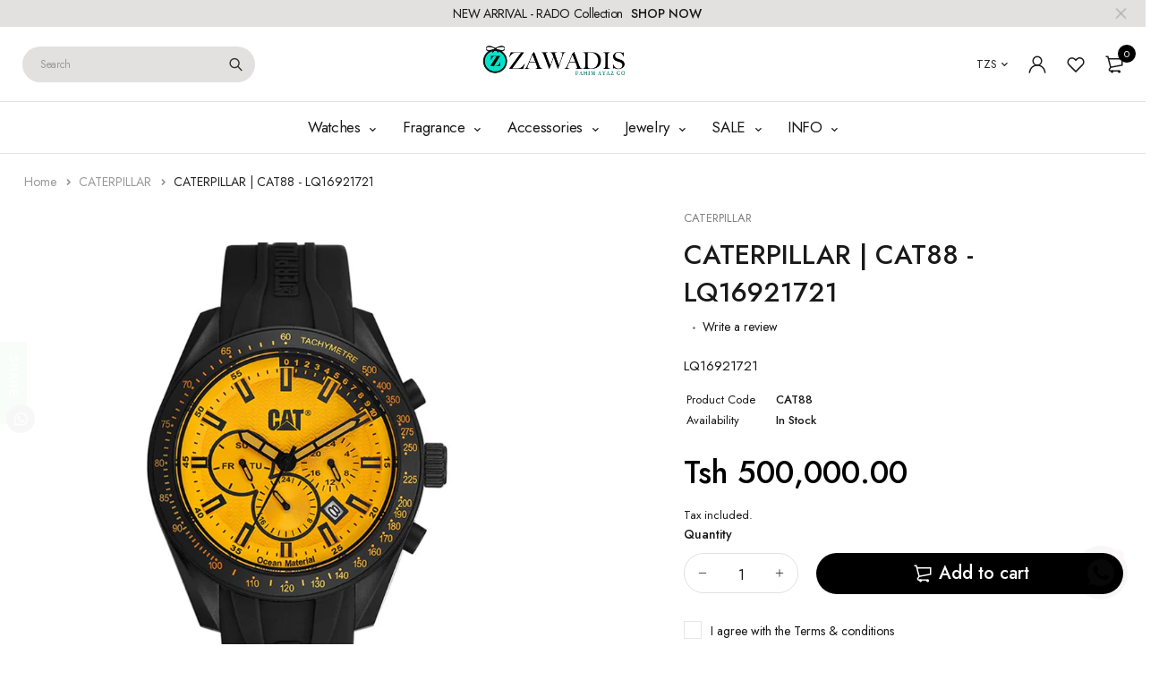

--- FILE ---
content_type: text/html; charset=utf-8
request_url: https://www.zawadis.com/products/caterpillar-lq16921721-cat88
body_size: 40016
content:
<!DOCTYPE html>
<html class="no-js" lang="en">

<head>
  <meta charset="UTF-8">
  <meta http-equiv="X-UA-Compatible" content="IE=edge,chrome=1">
  <meta name="viewport" content="width=device-width, initial-scale=1.0, maximum-scale=1.0, user-scalable=no" />
  <meta name="theme-color" content="#000000">

<!-- Global site tag (gtag.js) - Google Ads: 1013147307 --> 
<script async src="https://www.googletagmanager.com/gtag/js?id=AW-1013147307"></script> 
<script> window.dataLayer = window.dataLayer || []; function gtag(){dataLayer.push(arguments);} gtag('js', new Date()); gtag('config', 'AW-1013147307'); </script>

  <link rel="preconnect" href="https://cdn.shopify.com" crossorigin>
  <link rel="preconnect" href="https://fonts.shopify.com" crossorigin>
  <link rel="preconnect" href="https://monorail-edge.shopifysvc.com">

  
  <link href="https://fonts.googleapis.com/css2?family=Jost:ital,wght@0,100;0,200;0,300;0,400;0,500;0,600;0,700;0,800;0,900;1,100;1,200;1,300;1,400;1,500;1,600;1,700;1,800&display=swap" rel="stylesheet">
  

  
  
  


  <link rel="preload" href="//www.zawadis.com/cdn/shop/t/22/assets/base.css?v=72387375764506910031635582783" as="style">
  
  
  <link rel="preload" as="font" href="//www.zawadis.com/cdn/fonts/poppins/poppins_n4.0ba78fa5af9b0e1a374041b3ceaadf0a43b41362.woff2" type="font/woff2" crossorigin>
  <link rel="preload" href="//www.zawadis.com/cdn/shop/t/22/assets/lazysizes.js?v=63098554868324070131635582798" as="script">
  <link rel="preload" href="//www.zawadis.com/cdn/shop/t/22/assets/theme.js?v=4887409227211591091635582806" as="script"><link rel="canonical" href="https://www.zawadis.com/products/caterpillar-lq16921721-cat88"><link rel="shortcut icon" href="//www.zawadis.com/cdn/shop/files/WhatsApp_Image_2022-09-07_at_12.52.53_PM_32x32.jpg?v=1662547961" type="image/png"><title>CATERPILLAR | CAT88 - LQ16921721
&ndash; Zawadis.com</title><meta name="description" content="LQ16921721"><!-- /snippets/social-meta-tags.liquid -->




<meta property="og:site_name" content="Zawadis.com">
<meta property="og:url" content="https://www.zawadis.com/products/caterpillar-lq16921721-cat88">
<meta property="og:title" content="CATERPILLAR | CAT88 - LQ16921721">
<meta property="og:type" content="product">
<meta property="og:description" content="LQ16921721">

  <meta property="og:price:amount" content="500,000.00">
  <meta property="og:price:currency" content="TZS">

<meta property="og:image" content="http://www.zawadis.com/cdn/shop/files/CAT88_1200x1200.jpg?v=1753046241">
<meta property="og:image:secure_url" content="https://www.zawadis.com/cdn/shop/files/CAT88_1200x1200.jpg?v=1753046241">


  <meta name="twitter:site" content="@fahim_ayaz">

<meta name="twitter:card" content="summary_large_image">
<meta name="twitter:title" content="CATERPILLAR | CAT88 - LQ16921721">
<meta name="twitter:description" content="LQ16921721">

  
<style data-shopify>:root {
    --color-primary: #000000;
    --color-primary-rgb: 0, 0, 0;
    --color-primary-dark: #191919;
    --color-secondary: #d9121f;
    --color-body: #191919;
    --color-alert: #b10001;
    --color-success: #a8c26e;
    --color-dark: #191919;
    --color-light: #e3e0e0;
    --color-grey: #5d5a5a;
    --color-grey-rgb: 93, 90, 90;
    --color-border: #e1e1e1;
    --color-border-light: #eee;
    --color-border-dark: #444;
    --color-facebook: #3b5998;
    --color-twitter: #1da1f2;
    --color-linkedin: #0073b2;
    --color-email: #dd4b39;
    --color-google: #dd4b39;
    --color-pinterest: #bd081c;
    --color-reddit: #ff4107;
    --color-tumblr: #304e6c;
    --color-vk: #6383a8;
    --color-whatsapp: #3c8a38;
    --color-xing: #1a7576;
    --color-instagram: #3b6994;
    --color-paypal: #1a7576;

    --color-primary-lb7: #121212;
    --color-primary-lb20: #333333;
    --color-primary-lb50: #808080;
    --color-primary-db7: #000000;
    --color-grey-lb30: #a9a7a7;

    --color-secondary-lb7: #ed222f;
    --color-secondary-lb10: #ee303d;
    --color-secondary-db7: #b80f1a;

    --color-alert-lb7: #d50001;
    --color-success-lb7: #b7cd87;
    --color-dark-lb7: #2b2b2b;--font-stack-first: 'Jost', sans-serif;--font-stack-second: 'Jost', sans-serif;--font-stack-third: Poppins, sans-serif;
    --soldout-img: url(//www.zawadis.com/cdn/shop/t/22/assets/sold_out.png?v=174504563296916457131635582803);
    --ps-defaultskin-img: url(//www.zawadis.com/cdn/shop/t/22/assets/ps-default-skin.png?v=115405504031309184941635582802);
    --ps-defaultskin-svg: url(//www.zawadis.com/cdn/shop/t/22/assets/ps-default-skin.svg?v=118181495713311880261635582802);
    --ps-preloader: url(//www.zawadis.com/cdn/shop/t/22/assets/ps-preloader.gif?v=77008736554601496081635582803);

    --border-radius: 55px;

    
  }

  @font-face{font-family:LineAwesome;src:url(//www.zawadis.com/cdn/shop/t/22/assets/line-awesome.eot?v=1.1.&v=31695316361125988431635582798);src:url(//www.zawadis.com/cdn/shop/t/22/assets/line-awesome.eot??v=1.1.%23iefix&v=31695316361125988431635582798) format("embedded-opentype"),url(//www.zawadis.com/cdn/shop/t/22/assets/line-awesome.woff2?v=1.1.&v=174919877857943416171635582800) format("woff2"),url(//www.zawadis.com/cdn/shop/t/22/assets/line-awesome.woff?v=1.1.&v=87146950172109960981635582800) format("woff"),url(//www.zawadis.com/cdn/shop/t/22/assets/line-awesome.ttf?v=1.1.&v=151060040140638498961635582799) format("truetype"),url(//www.zawadis.com/cdn/shop/t/22/assets/line-awesome.svg?v=1.1.%23fa&v=119437685898366552541635582799) format("svg");font-weight:400;font-style:normal}
  @media screen and (-webkit-min-device-pixel-ratio:0){@font-face{font-family:LineAwesome;src:url(//www.zawadis.com/cdn/shop/t/22/assets/line-awesome.svg?v=1.1.%23fa&v=119437685898366552541635582799) format("svg")}}

  @font-face{font-family:"Font Awesome 5 Brands";font-style:normal;font-weight:normal;font-display:auto;src:url(//www.zawadis.com/cdn/shop/t/22/assets/fa-brands-400.eot?v=101195961690094578421635582784);src:url(//www.zawadis.com/cdn/shop/t/22/assets/fa-brands-400.eot?%23iefix&v=101195961690094578421635582784) format("embedded-opentype"),url(//www.zawadis.com/cdn/shop/t/22/assets/fa-brands-400.woff2?v=44304571633839896721635582786) format("woff2"),url(//www.zawadis.com/cdn/shop/t/22/assets/fa-brands-400.woff?v=72560495744286668701635582785) format("woff"),url(//www.zawadis.com/cdn/shop/t/22/assets/fa-brands-400.ttf?v=153001578657139910271635582785) format("truetype"),url(//www.zawadis.com/cdn/shop/t/22/assets/fa-brands-400.svg%23fontawesome?v=9158) format("svg")}
  @font-face{font-family:"Font Awesome 5 Free";font-style:normal;font-weight:400;font-display:auto;src:url(//www.zawadis.com/cdn/shop/t/22/assets/fa-regular-400.eot?v=116137177111303773181635582786);src:url(//www.zawadis.com/cdn/shop/t/22/assets/fa-regular-400.eot?%23iefix&v=116137177111303773181635582786) format("embedded-opentype"),url(//www.zawadis.com/cdn/shop/t/22/assets/fa-regular-400.woff2?v=124727275891872613041635582788) format("woff2"),url(//www.zawadis.com/cdn/shop/t/22/assets/fa-regular-400.woff?v=171305702621079607561635582787) format("woff"),url(//www.zawadis.com/cdn/shop/t/22/assets/fa-regular-400.ttf?v=47073169148491185721635582787) format("truetype"),url(//www.zawadis.com/cdn/shop/t/22/assets/fa-regular-400.svg%23fontawesome?v=9158) format("svg")}
  @font-face{font-family:"Font Awesome 5 Free";font-style:normal;font-weight:900;font-display:auto;src:url(//www.zawadis.com/cdn/shop/t/22/assets/fa-solid-900.eot?v=123824777376635595301635582788);src:url(//www.zawadis.com/cdn/shop/t/22/assets/fa-solid-900.eot?%23iefix&v=123824777376635595301635582788) format("embedded-opentype"),url(//www.zawadis.com/cdn/shop/t/22/assets/fa-solid-900.woff2?v=142732431838986078751635582790) format("woff2"),url(//www.zawadis.com/cdn/shop/t/22/assets/fa-solid-900.woff?v=52465312539021087281635582790) format("woff"),url(//www.zawadis.com/cdn/shop/t/22/assets/fa-solid-900.ttf?v=133373312047225198231635582789) format("truetype"),url(//www.zawadis.com/cdn/shop/t/22/assets/fa-solid-900.svg%23fontawesome?v=9158) format("svg")}	  
  
  @font-face{font-family:'fastor-icons';src:url(//www.zawadis.com/cdn/shop/t/22/assets/fastor-icons.eot?70233707&v=111855059284042769611635582791);src:url(//www.zawadis.com/cdn/shop/t/22/assets/fastor-icons.eot?70233707%23iefix&v=111855059284042769611635582791) format("embedded-opentype"),url(//www.zawadis.com/cdn/shop/t/22/assets/fastor-icons.woff2?70233707&v=99779989161894220771635582793) format("woff2"),url(//www.zawadis.com/cdn/shop/t/22/assets/fastor-icons.woff?70233707&v=11981914284508399751635582792) format("woff"),url(//www.zawadis.com/cdn/shop/t/22/assets/fastor-icons.ttf?70233707&v=90630083239344109691635582792) format("truetype"),url(//www.zawadis.com/cdn/shop/t/22/assets/fastor-icons.svg?70233707%23fastor-icons&v=130584186162490643341635582791) format("svg");font-weight:normal;font-style:normal}
  @font-face{font-family:'fastor';src:url(//www.zawadis.com/cdn/shop/t/22/assets/fastor.eot?70233707&v=22802137241161394131635582793);src:url(//www.zawadis.com/cdn/shop/t/22/assets/fastor.eot?70233707%23iefix&v=22802137241161394131635582793) format("embedded-opentype"),url(//www.zawadis.com/cdn/shop/t/22/assets/fastor.woff2?70233707&v=132046698554951827741635582795) format("woff2"),url(//www.zawadis.com/cdn/shop/t/22/assets/fastor.woff?70233707&v=83774505055951707481635582794) format("woff"),url(//www.zawadis.com/cdn/shop/t/22/assets/fastor.ttf?70233707&v=33165590304734595201635582794) format("truetype"),url(//www.zawadis.com/cdn/shop/t/22/assets/fastor.svg?70233707%23fastor-icons&v=87983131105011964291635582793) format("svg");font-weight:normal;font-style:normal}
</style>


  <script>
    window.performance.mark('debut:theme_stylesheet_loaded.start');

    function onLoadStylesheet() {
      performance.mark('debut:theme_stylesheet_loaded.end');
      performance.measure('debut:theme_stylesheet_loaded', 'debut:theme_stylesheet_loaded.start', 'debut:theme_stylesheet_loaded.end');

      var url = "//www.zawadis.com/cdn/shop/t/22/assets/base.css?v=72387375764506910031635582783";
      var link = document.querySelector('link[href="' + url + '"]');
      link.loaded = true;
      link.dispatchEvent(new Event('load'));
    }

    var loadScriptAsync = function(lib){
        return new Promise((resolve, reject) => {
        if(lib.state == 1) {
            resolve('JS already loaded.');
            return;
        }

        var tag = document.createElement('script');
        tag.src = lib.src;
        tag.async = true;
        lib.state = 1;
        tag.onload = () => {
            resolve();
        };
        var firstScriptTag = document.getElementsByTagName('script')[0];
        firstScriptTag.parentNode.insertBefore(tag, firstScriptTag);
        });
    }
  </script>

  <link rel="stylesheet" href="//www.zawadis.com/cdn/shop/t/22/assets/base.css?v=72387375764506910031635582783" type="text/css" media="print" onload="this.media='all';onLoadStylesheet()">

  
  <link rel="stylesheet" href="//www.zawadis.com/cdn/shop/t/22/assets/vendors.css?v=43566792540183439681635582807" type="text/css" media="print" onload="this.media='all'">
  

  
  <link rel="stylesheet" href="//www.zawadis.com/cdn/shop/t/22/assets/theme.css?v=166441046943834557761635582805" type="text/css" media="print" onload="this.media='all'">
  
  
  <style>
    
    
    @font-face {
  font-family: Poppins;
  font-weight: 400;
  font-style: normal;
  font-display: swap;
  src: url("//www.zawadis.com/cdn/fonts/poppins/poppins_n4.0ba78fa5af9b0e1a374041b3ceaadf0a43b41362.woff2") format("woff2"),
       url("//www.zawadis.com/cdn/fonts/poppins/poppins_n4.214741a72ff2596839fc9760ee7a770386cf16ca.woff") format("woff");
}

  </style>
  <style>
    .loading-overlay{position:fixed;top:0;right:0;bottom:0;left:0;transition:all .3s ease-in-out;background:#fff;opacity:1;visibility:visible;z-index:999999}.loaded>.loading-overlay{opacity:0;visibility:hidden}div.pldr-container{display:flex;justify-content:center;align-items:center;height:100%}div.pldr-container>div{width:10px;height:10px;border-radius:100%;margin:10px;background-image:linear-gradient(145deg,rgba(255,255,255,.5) 0,rgba(0,0,0,0) 100%);animation:pldr-bounce 1.5s .25s linear infinite}div.pldr-container>div.pldr-first{background-color:var(--color-primary)}div.pldr-container>div.pldr-second{background-color:var(--color-primary-lb7);animation-delay:.1s}div.pldr-container>div.pldr-third{background-color:var(--color-grey);animation-delay:.2s}div.pldr-container>div.pldr-fourth{background-color:var(--color-dark);animation-delay:.3s}@keyframes pldr-bounce{0%,100%,50%{transform:scale(1);filter:blur(0)}25%{transform:scale(.6);filter:blur(1px)}75%{filter:blur(1px);transform:scale(1.4)}}
  </style>
  <script>
    var theme = {
      breakpoints: {
        medium: 750,
        large: 990,
        widescreen: 1400
      },
      strings: {
        onlyLeft:"Hurry! Only {{ count }} left in stock.",
        addToCart: "Add to cart",
        addToCartType: "Add to cart",
        soldOut: "Sold out",
        unavailable: "Unavailable",
        inStock: "in stock",
        regularPrice: "Regular price",
        salePrice: "Sale price",
        sale: "Sale",
        fromLowestPrice: "from [price]",
        vendor: "Brand",
        showMore: "Show More",
        showLess: "Show Less",
        searchFor: "Search for",
        searchSubmit: "Search",
        searchMore: "Search for more...",
        addressError: "Error looking up that address",
        addressNoResults: "No results for that address",
        addressQueryLimit: "You have exceeded the Google API usage limit. Consider upgrading to a \u003ca href=\"https:\/\/developers.google.com\/maps\/premium\/usage-limits\"\u003ePremium Plan\u003c\/a\u003e.",
        authError: "There was a problem authenticating your Google Maps account.",
        newWindow: "Opens in a new window.",
        external: "Opens external website.",
        newWindowExternal: "Opens external website in a new window.",
        removeLabel: "Remove [product]",
        update: "Update",
        quantity: "Quantity",
        discountedTotal: "Discounted total",
        regularTotal: "Regular total",
        priceColumn: "See Price column for discount details.",
        quantityMinimumMessage: "Quantity must be 1 or more",
        cartEmpty: "Your cart is currently empty.",
        cartError: "There was an error while updating your cart. Please try again.",
        cartSuccess: "Successfully added.",
        cartView: "View Cart",
        removedItemMessage: "Removed \u003cspan class=\"cart__removed-product-details\"\u003e([quantity]) [link]\u003c\/span\u003e from your cart.",
        unitPrice: "Unit price",
        unitPriceSeparator: "per",
        oneCartCount: "1 item",
        otherCartCount: "[count] items",
        quantityLabel: "Quantity: [count]",
        products: "Products",
        loading: "Loading",
        number_of_results: "[result_number] of [results_count]",
        number_of_results_found: "[results_count] results found",
        one_result_found: "1 result found",
        compareLimit:"You only can add a maximum of 20 products.",
        wishlistAdded:"Product successfully added.",
        wishlistRemoved:"Product successfully removed.",
        groupedProductsAdded:"Adding items to your cart!",
        rateStartAt:"Rates start at",
        doNotShip:"We do not ship to this destination.",
        errorCountry:"Error : country is not supported."},
      moneyFormat: "\u003cspan class=money\u003e Tsh {{amount}} \u003c\/span\u003e",
      moneyFormatWithCurrency: "\u003cspan class=money\u003e Tsh {{amount}} \u003c\/span\u003e",
      settings: {
        predictiveSearchEnabled: true,
        predictiveSearchShowPrice: true,
        predictiveSearchShowVendor: true
      },
      addToCartType: "minicart",
      stylesheet: "//www.zawadis.com/cdn/shop/t/22/assets/base.css?v=72387375764506910031635582783",
      libs: {
        psearch: {
          src: "//www.zawadis.com/cdn/shop/t/22/assets/ll.prs.js?v=183626256303010807671635582801",
          state: 0
        }
      } 
    }

    document.documentElement.className = document.documentElement.className.replace('no-js', 'js');
  </script><script type="text/javascript">
    var roar_api = {
      main_info: {
        theme_id: '18389593',
        owner_email: 'Fahimayaz.sales@gmail.com',
        shop: 'fahim-ayaz-lr.myshopify.com',
        domain: 'fahim-ayaz-lr.myshopify.com',
        rdomain: 'www.zawadis.com',
        license: 'ijnvpnvrljkukjrvooprpgkvjqorqjrsq'
      }
    };
  </script><script src="//www.zawadis.com/cdn/shop/t/22/assets/vendors.js?v=21241798146408968031635582808" defer="defer"></script>
  
  
  <script src="//www.zawadis.com/cdn/shop/t/22/assets/photoswipe.min.js?v=177357196404971690221635582801" defer="defer"></script>
  <script src="//www.zawadis.com/cdn/shop/t/22/assets/photoswipe-ui-default.min.js?v=97623706128145982451635582801" defer="defer"></script>
  

  
  <script src="//www.zawadis.com/cdn/shop/t/22/assets/sticky.min.js?v=139376226868247282041635582804" defer="defer"></script>
  
  <script src="//www.zawadis.com/cdn/shop/t/22/assets/lazysizes.js?v=63098554868324070131635582798" defer="defer"></script>
  <script src="//www.zawadis.com/cdn/shop/t/22/assets/theme.js?v=4887409227211591091635582806" defer="defer"></script>

  <script type="text/javascript">
    if (window.MSInputMethodContext && document.documentMode) {
      var scripts = document.getElementsByTagName('script')[0];
      var polyfill = document.createElement("script");
      polyfill.defer = true;
      polyfill.src = "//www.zawadis.com/cdn/shop/t/22/assets/ie11CustomProperties.min.js?v=146208399201472936201635582797";

      scripts.parentNode.insertBefore(polyfill, scripts);
    }
  </script>

  <script>window.performance && window.performance.mark && window.performance.mark('shopify.content_for_header.start');</script><meta name="google-site-verification" content="GG9vvSXfHIs0QYqITYnKq72E8e9XGCToJkbGv7L4rH0">
<meta name="facebook-domain-verification" content="yznw7wz5sftnws4ukk3hjccleyve7c">
<meta name="facebook-domain-verification" content="u5odwl57a5dwuwtyf0aeewe7fwz60w">
<meta id="shopify-digital-wallet" name="shopify-digital-wallet" content="/7365460034/digital_wallets/dialog">
<link rel="alternate" type="application/json+oembed" href="https://www.zawadis.com/products/caterpillar-lq16921721-cat88.oembed">
<script async="async" src="/checkouts/internal/preloads.js?locale=en-TZ"></script>
<script id="shopify-features" type="application/json">{"accessToken":"a3c9c4e6c05f8a9b9173764fb83239a9","betas":["rich-media-storefront-analytics"],"domain":"www.zawadis.com","predictiveSearch":true,"shopId":7365460034,"locale":"en"}</script>
<script>var Shopify = Shopify || {};
Shopify.shop = "fahim-ayaz-lr.myshopify.com";
Shopify.locale = "en";
Shopify.currency = {"active":"TZS","rate":"1.0"};
Shopify.country = "TZ";
Shopify.theme = {"name":"Fastor_v5.2_skin01","id":127656034465,"schema_name":"Fastor","schema_version":"5.2","theme_store_id":null,"role":"main"};
Shopify.theme.handle = "null";
Shopify.theme.style = {"id":null,"handle":null};
Shopify.cdnHost = "www.zawadis.com/cdn";
Shopify.routes = Shopify.routes || {};
Shopify.routes.root = "/";</script>
<script type="module">!function(o){(o.Shopify=o.Shopify||{}).modules=!0}(window);</script>
<script>!function(o){function n(){var o=[];function n(){o.push(Array.prototype.slice.apply(arguments))}return n.q=o,n}var t=o.Shopify=o.Shopify||{};t.loadFeatures=n(),t.autoloadFeatures=n()}(window);</script>
<script id="shop-js-analytics" type="application/json">{"pageType":"product"}</script>
<script defer="defer" async type="module" src="//www.zawadis.com/cdn/shopifycloud/shop-js/modules/v2/client.init-shop-cart-sync_BT-GjEfc.en.esm.js"></script>
<script defer="defer" async type="module" src="//www.zawadis.com/cdn/shopifycloud/shop-js/modules/v2/chunk.common_D58fp_Oc.esm.js"></script>
<script defer="defer" async type="module" src="//www.zawadis.com/cdn/shopifycloud/shop-js/modules/v2/chunk.modal_xMitdFEc.esm.js"></script>
<script type="module">
  await import("//www.zawadis.com/cdn/shopifycloud/shop-js/modules/v2/client.init-shop-cart-sync_BT-GjEfc.en.esm.js");
await import("//www.zawadis.com/cdn/shopifycloud/shop-js/modules/v2/chunk.common_D58fp_Oc.esm.js");
await import("//www.zawadis.com/cdn/shopifycloud/shop-js/modules/v2/chunk.modal_xMitdFEc.esm.js");

  window.Shopify.SignInWithShop?.initShopCartSync?.({"fedCMEnabled":true,"windoidEnabled":true});

</script>
<script>(function() {
  var isLoaded = false;
  function asyncLoad() {
    if (isLoaded) return;
    isLoaded = true;
    var urls = ["https:\/\/chimpstatic.com\/mcjs-connected\/js\/users\/7f5cbdc74f3f110d4a2d65523\/5f6ec5eb922a2ce34bdd108fc.js?shop=fahim-ayaz-lr.myshopify.com","https:\/\/cdn.shopify.com\/s\/files\/1\/0184\/4255\/1360\/files\/quickshop.min.js?391\u0026shop=fahim-ayaz-lr.myshopify.com","https:\/\/cdn.shopify.com\/s\/files\/1\/0184\/4255\/1360\/files\/tiktok-pixel.min.js?v=1638633035\u0026shop=fahim-ayaz-lr.myshopify.com","https:\/\/cdn.shopify.com\/s\/files\/1\/0184\/4255\/1360\/files\/trust.min.js?v=1620977126\u0026shop=fahim-ayaz-lr.myshopify.com","https:\/\/cdn.shopify.com\/s\/files\/1\/0184\/4255\/1360\/files\/pinit.min.js?v=1635304264\u0026shop=fahim-ayaz-lr.myshopify.com","https:\/\/cdn.shopify.com\/s\/files\/1\/0184\/4255\/1360\/files\/faq.min.js?v=1638772991\u0026shop=fahim-ayaz-lr.myshopify.com","https:\/\/cdn.shopify.com\/s\/files\/1\/0184\/4255\/1360\/files\/ribbon.min.js?v=1637285465\u0026shop=fahim-ayaz-lr.myshopify.com","https:\/\/cdn.shopify.com\/s\/files\/1\/0184\/4255\/1360\/files\/xmas.v7.min.js?v=1645163498\u0026shop=fahim-ayaz-lr.myshopify.com","https:\/\/cdn.shopify.com\/s\/files\/1\/0184\/4255\/1360\/files\/whatsapp.v5.min.js?v=1645163498\u0026shop=fahim-ayaz-lr.myshopify.com","https:\/\/cdn.shopify.com\/s\/files\/1\/0184\/4255\/1360\/files\/quicklink.v3.min.js?v=1645163498\u0026shop=fahim-ayaz-lr.myshopify.com","https:\/\/cdn.shopify.com\/s\/files\/1\/0184\/4255\/1360\/files\/messenger.v3.min.js?v=1656239119\u0026shop=fahim-ayaz-lr.myshopify.com","https:\/\/my.fpcdn.me\/embed\/shopify\/fahim-ayaz-lr.myshopify.com\/embed.js?v=490693\u0026shop=fahim-ayaz-lr.myshopify.com"];
    for (var i = 0; i < urls.length; i++) {
      var s = document.createElement('script');
      s.type = 'text/javascript';
      s.async = true;
      s.src = urls[i];
      var x = document.getElementsByTagName('script')[0];
      x.parentNode.insertBefore(s, x);
    }
  };
  if(window.attachEvent) {
    window.attachEvent('onload', asyncLoad);
  } else {
    window.addEventListener('load', asyncLoad, false);
  }
})();</script>
<script id="__st">var __st={"a":7365460034,"offset":10800,"reqid":"c9d6f84c-003e-46db-a23c-3b7485aaaaed-1769516480","pageurl":"www.zawadis.com\/products\/caterpillar-lq16921721-cat88","u":"4b5b3fc87c20","p":"product","rtyp":"product","rid":8281818628355};</script>
<script>window.ShopifyPaypalV4VisibilityTracking = true;</script>
<script id="captcha-bootstrap">!function(){'use strict';const t='contact',e='account',n='new_comment',o=[[t,t],['blogs',n],['comments',n],[t,'customer']],c=[[e,'customer_login'],[e,'guest_login'],[e,'recover_customer_password'],[e,'create_customer']],r=t=>t.map((([t,e])=>`form[action*='/${t}']:not([data-nocaptcha='true']) input[name='form_type'][value='${e}']`)).join(','),a=t=>()=>t?[...document.querySelectorAll(t)].map((t=>t.form)):[];function s(){const t=[...o],e=r(t);return a(e)}const i='password',u='form_key',d=['recaptcha-v3-token','g-recaptcha-response','h-captcha-response',i],f=()=>{try{return window.sessionStorage}catch{return}},m='__shopify_v',_=t=>t.elements[u];function p(t,e,n=!1){try{const o=window.sessionStorage,c=JSON.parse(o.getItem(e)),{data:r}=function(t){const{data:e,action:n}=t;return t[m]||n?{data:e,action:n}:{data:t,action:n}}(c);for(const[e,n]of Object.entries(r))t.elements[e]&&(t.elements[e].value=n);n&&o.removeItem(e)}catch(o){console.error('form repopulation failed',{error:o})}}const l='form_type',E='cptcha';function T(t){t.dataset[E]=!0}const w=window,h=w.document,L='Shopify',v='ce_forms',y='captcha';let A=!1;((t,e)=>{const n=(g='f06e6c50-85a8-45c8-87d0-21a2b65856fe',I='https://cdn.shopify.com/shopifycloud/storefront-forms-hcaptcha/ce_storefront_forms_captcha_hcaptcha.v1.5.2.iife.js',D={infoText:'Protected by hCaptcha',privacyText:'Privacy',termsText:'Terms'},(t,e,n)=>{const o=w[L][v],c=o.bindForm;if(c)return c(t,g,e,D).then(n);var r;o.q.push([[t,g,e,D],n]),r=I,A||(h.body.append(Object.assign(h.createElement('script'),{id:'captcha-provider',async:!0,src:r})),A=!0)});var g,I,D;w[L]=w[L]||{},w[L][v]=w[L][v]||{},w[L][v].q=[],w[L][y]=w[L][y]||{},w[L][y].protect=function(t,e){n(t,void 0,e),T(t)},Object.freeze(w[L][y]),function(t,e,n,w,h,L){const[v,y,A,g]=function(t,e,n){const i=e?o:[],u=t?c:[],d=[...i,...u],f=r(d),m=r(i),_=r(d.filter((([t,e])=>n.includes(e))));return[a(f),a(m),a(_),s()]}(w,h,L),I=t=>{const e=t.target;return e instanceof HTMLFormElement?e:e&&e.form},D=t=>v().includes(t);t.addEventListener('submit',(t=>{const e=I(t);if(!e)return;const n=D(e)&&!e.dataset.hcaptchaBound&&!e.dataset.recaptchaBound,o=_(e),c=g().includes(e)&&(!o||!o.value);(n||c)&&t.preventDefault(),c&&!n&&(function(t){try{if(!f())return;!function(t){const e=f();if(!e)return;const n=_(t);if(!n)return;const o=n.value;o&&e.removeItem(o)}(t);const e=Array.from(Array(32),(()=>Math.random().toString(36)[2])).join('');!function(t,e){_(t)||t.append(Object.assign(document.createElement('input'),{type:'hidden',name:u})),t.elements[u].value=e}(t,e),function(t,e){const n=f();if(!n)return;const o=[...t.querySelectorAll(`input[type='${i}']`)].map((({name:t})=>t)),c=[...d,...o],r={};for(const[a,s]of new FormData(t).entries())c.includes(a)||(r[a]=s);n.setItem(e,JSON.stringify({[m]:1,action:t.action,data:r}))}(t,e)}catch(e){console.error('failed to persist form',e)}}(e),e.submit())}));const S=(t,e)=>{t&&!t.dataset[E]&&(n(t,e.some((e=>e===t))),T(t))};for(const o of['focusin','change'])t.addEventListener(o,(t=>{const e=I(t);D(e)&&S(e,y())}));const B=e.get('form_key'),M=e.get(l),P=B&&M;t.addEventListener('DOMContentLoaded',(()=>{const t=y();if(P)for(const e of t)e.elements[l].value===M&&p(e,B);[...new Set([...A(),...v().filter((t=>'true'===t.dataset.shopifyCaptcha))])].forEach((e=>S(e,t)))}))}(h,new URLSearchParams(w.location.search),n,t,e,['guest_login'])})(!0,!0)}();</script>
<script integrity="sha256-4kQ18oKyAcykRKYeNunJcIwy7WH5gtpwJnB7kiuLZ1E=" data-source-attribution="shopify.loadfeatures" defer="defer" src="//www.zawadis.com/cdn/shopifycloud/storefront/assets/storefront/load_feature-a0a9edcb.js" crossorigin="anonymous"></script>
<script data-source-attribution="shopify.dynamic_checkout.dynamic.init">var Shopify=Shopify||{};Shopify.PaymentButton=Shopify.PaymentButton||{isStorefrontPortableWallets:!0,init:function(){window.Shopify.PaymentButton.init=function(){};var t=document.createElement("script");t.src="https://www.zawadis.com/cdn/shopifycloud/portable-wallets/latest/portable-wallets.en.js",t.type="module",document.head.appendChild(t)}};
</script>
<script data-source-attribution="shopify.dynamic_checkout.buyer_consent">
  function portableWalletsHideBuyerConsent(e){var t=document.getElementById("shopify-buyer-consent"),n=document.getElementById("shopify-subscription-policy-button");t&&n&&(t.classList.add("hidden"),t.setAttribute("aria-hidden","true"),n.removeEventListener("click",e))}function portableWalletsShowBuyerConsent(e){var t=document.getElementById("shopify-buyer-consent"),n=document.getElementById("shopify-subscription-policy-button");t&&n&&(t.classList.remove("hidden"),t.removeAttribute("aria-hidden"),n.addEventListener("click",e))}window.Shopify?.PaymentButton&&(window.Shopify.PaymentButton.hideBuyerConsent=portableWalletsHideBuyerConsent,window.Shopify.PaymentButton.showBuyerConsent=portableWalletsShowBuyerConsent);
</script>
<script>
  function portableWalletsCleanup(e){e&&e.src&&console.error("Failed to load portable wallets script "+e.src);var t=document.querySelectorAll("shopify-accelerated-checkout .shopify-payment-button__skeleton, shopify-accelerated-checkout-cart .wallet-cart-button__skeleton"),e=document.getElementById("shopify-buyer-consent");for(let e=0;e<t.length;e++)t[e].remove();e&&e.remove()}function portableWalletsNotLoadedAsModule(e){e instanceof ErrorEvent&&"string"==typeof e.message&&e.message.includes("import.meta")&&"string"==typeof e.filename&&e.filename.includes("portable-wallets")&&(window.removeEventListener("error",portableWalletsNotLoadedAsModule),window.Shopify.PaymentButton.failedToLoad=e,"loading"===document.readyState?document.addEventListener("DOMContentLoaded",window.Shopify.PaymentButton.init):window.Shopify.PaymentButton.init())}window.addEventListener("error",portableWalletsNotLoadedAsModule);
</script>

<script type="module" src="https://www.zawadis.com/cdn/shopifycloud/portable-wallets/latest/portable-wallets.en.js" onError="portableWalletsCleanup(this)" crossorigin="anonymous"></script>
<script nomodule>
  document.addEventListener("DOMContentLoaded", portableWalletsCleanup);
</script>

<link id="shopify-accelerated-checkout-styles" rel="stylesheet" media="screen" href="https://www.zawadis.com/cdn/shopifycloud/portable-wallets/latest/accelerated-checkout-backwards-compat.css" crossorigin="anonymous">
<style id="shopify-accelerated-checkout-cart">
        #shopify-buyer-consent {
  margin-top: 1em;
  display: inline-block;
  width: 100%;
}

#shopify-buyer-consent.hidden {
  display: none;
}

#shopify-subscription-policy-button {
  background: none;
  border: none;
  padding: 0;
  text-decoration: underline;
  font-size: inherit;
  cursor: pointer;
}

#shopify-subscription-policy-button::before {
  box-shadow: none;
}

      </style>

<script>window.performance && window.performance.mark && window.performance.mark('shopify.content_for_header.end');</script>
<link href="//www.zawadis.com/cdn/shop/t/22/assets/bold-brain-widget.css?v=12280912722225961271642704116" rel="stylesheet" type="text/css" media="all" />
<script>window.BOLD = window.BOLD || {};
    window.BOLD.common = window.BOLD.common || {};
    window.BOLD.common.Shopify = window.BOLD.common.Shopify || {};
    window.BOLD.common.Shopify.shop = {
      domain: 'www.zawadis.com',
      permanent_domain: 'fahim-ayaz-lr.myshopify.com',
      url: 'https://www.zawadis.com',
      secure_url: 'https://www.zawadis.com',
      money_format: "\u003cspan class=money\u003e Tsh {{amount}} \u003c\/span\u003e",
      currency: "TZS"
    };
    window.BOLD.common.Shopify.customer = {
      id: null,
      tags: null,
    };
    window.BOLD.common.Shopify.cart = {"note":null,"attributes":{},"original_total_price":0,"total_price":0,"total_discount":0,"total_weight":0.0,"item_count":0,"items":[],"requires_shipping":false,"currency":"TZS","items_subtotal_price":0,"cart_level_discount_applications":[],"checkout_charge_amount":0};
    window.BOLD.common.template = 'product';window.BOLD.common.Shopify.formatMoney = function(money, format) {
        function n(t, e) {
            return "undefined" == typeof t ? e : t
        }
        function r(t, e, r, i) {
            if (e = n(e, 2),
                r = n(r, ","),
                i = n(i, "."),
            isNaN(t) || null == t)
                return 0;
            t = (t / 100).toFixed(e);
            var o = t.split(".")
                , a = o[0].replace(/(\d)(?=(\d\d\d)+(?!\d))/g, "$1" + r)
                , s = o[1] ? i + o[1] : "";
            return a + s
        }
        "string" == typeof money && (money = money.replace(".", ""));
        var i = ""
            , o = /\{\{\s*(\w+)\s*\}\}/
            , a = format || window.BOLD.common.Shopify.shop.money_format || window.Shopify.money_format || "$ {{ amount }}";
        switch (a.match(o)[1]) {
            case "amount":
                i = r(money, 2, ",", ".");
                break;
            case "amount_no_decimals":
                i = r(money, 0, ",", ".");
                break;
            case "amount_with_comma_separator":
                i = r(money, 2, ".", ",");
                break;
            case "amount_no_decimals_with_comma_separator":
                i = r(money, 0, ".", ",");
                break;
            case "amount_with_space_separator":
                i = r(money, 2, " ", ",");
                break;
            case "amount_no_decimals_with_space_separator":
                i = r(money, 0, " ", ",");
                break;
            case "amount_with_apostrophe_separator":
                i = r(money, 2, "'", ".");
                break;
        }
        return a.replace(o, i);
    };
    window.BOLD.common.Shopify.saveProduct = function (handle, product) {
      if (typeof handle === 'string' && typeof window.BOLD.common.Shopify.products[handle] === 'undefined') {
        if (typeof product === 'number') {
          window.BOLD.common.Shopify.handles[product] = handle;
          product = { id: product };
        }
        window.BOLD.common.Shopify.products[handle] = product;
      }
    };
    window.BOLD.common.Shopify.saveVariant = function (variant_id, variant) {
      if (typeof variant_id === 'number' && typeof window.BOLD.common.Shopify.variants[variant_id] === 'undefined') {
        window.BOLD.common.Shopify.variants[variant_id] = variant;
      }
    };window.BOLD.common.Shopify.products = window.BOLD.common.Shopify.products || {};
    window.BOLD.common.Shopify.variants = window.BOLD.common.Shopify.variants || {};
    window.BOLD.common.Shopify.handles = window.BOLD.common.Shopify.handles || {};window.BOLD.common.Shopify.handle = "caterpillar-lq16921721-cat88"
window.BOLD.common.Shopify.saveProduct("caterpillar-lq16921721-cat88", 8281818628355);window.BOLD.common.Shopify.saveVariant(44660957643011, { product_id: 8281818628355, product_handle: "caterpillar-lq16921721-cat88", price: 50000000, group_id: '', csp_metafield: {}});window.BOLD.apps_installed = {"Currency":1} || {};window.BOLD.common.Shopify.metafields = window.BOLD.common.Shopify.metafields || {};window.BOLD.common.Shopify.metafields["bold_rp"] = {};window.BOLD.common.Shopify.metafields["bold_csp_defaults"] = {};</script>










<link href="https://monorail-edge.shopifysvc.com" rel="dns-prefetch">
<script>(function(){if ("sendBeacon" in navigator && "performance" in window) {try {var session_token_from_headers = performance.getEntriesByType('navigation')[0].serverTiming.find(x => x.name == '_s').description;} catch {var session_token_from_headers = undefined;}var session_cookie_matches = document.cookie.match(/_shopify_s=([^;]*)/);var session_token_from_cookie = session_cookie_matches && session_cookie_matches.length === 2 ? session_cookie_matches[1] : "";var session_token = session_token_from_headers || session_token_from_cookie || "";function handle_abandonment_event(e) {var entries = performance.getEntries().filter(function(entry) {return /monorail-edge.shopifysvc.com/.test(entry.name);});if (!window.abandonment_tracked && entries.length === 0) {window.abandonment_tracked = true;var currentMs = Date.now();var navigation_start = performance.timing.navigationStart;var payload = {shop_id: 7365460034,url: window.location.href,navigation_start,duration: currentMs - navigation_start,session_token,page_type: "product"};window.navigator.sendBeacon("https://monorail-edge.shopifysvc.com/v1/produce", JSON.stringify({schema_id: "online_store_buyer_site_abandonment/1.1",payload: payload,metadata: {event_created_at_ms: currentMs,event_sent_at_ms: currentMs}}));}}window.addEventListener('pagehide', handle_abandonment_event);}}());</script>
<script id="web-pixels-manager-setup">(function e(e,d,r,n,o){if(void 0===o&&(o={}),!Boolean(null===(a=null===(i=window.Shopify)||void 0===i?void 0:i.analytics)||void 0===a?void 0:a.replayQueue)){var i,a;window.Shopify=window.Shopify||{};var t=window.Shopify;t.analytics=t.analytics||{};var s=t.analytics;s.replayQueue=[],s.publish=function(e,d,r){return s.replayQueue.push([e,d,r]),!0};try{self.performance.mark("wpm:start")}catch(e){}var l=function(){var e={modern:/Edge?\/(1{2}[4-9]|1[2-9]\d|[2-9]\d{2}|\d{4,})\.\d+(\.\d+|)|Firefox\/(1{2}[4-9]|1[2-9]\d|[2-9]\d{2}|\d{4,})\.\d+(\.\d+|)|Chrom(ium|e)\/(9{2}|\d{3,})\.\d+(\.\d+|)|(Maci|X1{2}).+ Version\/(15\.\d+|(1[6-9]|[2-9]\d|\d{3,})\.\d+)([,.]\d+|)( \(\w+\)|)( Mobile\/\w+|) Safari\/|Chrome.+OPR\/(9{2}|\d{3,})\.\d+\.\d+|(CPU[ +]OS|iPhone[ +]OS|CPU[ +]iPhone|CPU IPhone OS|CPU iPad OS)[ +]+(15[._]\d+|(1[6-9]|[2-9]\d|\d{3,})[._]\d+)([._]\d+|)|Android:?[ /-](13[3-9]|1[4-9]\d|[2-9]\d{2}|\d{4,})(\.\d+|)(\.\d+|)|Android.+Firefox\/(13[5-9]|1[4-9]\d|[2-9]\d{2}|\d{4,})\.\d+(\.\d+|)|Android.+Chrom(ium|e)\/(13[3-9]|1[4-9]\d|[2-9]\d{2}|\d{4,})\.\d+(\.\d+|)|SamsungBrowser\/([2-9]\d|\d{3,})\.\d+/,legacy:/Edge?\/(1[6-9]|[2-9]\d|\d{3,})\.\d+(\.\d+|)|Firefox\/(5[4-9]|[6-9]\d|\d{3,})\.\d+(\.\d+|)|Chrom(ium|e)\/(5[1-9]|[6-9]\d|\d{3,})\.\d+(\.\d+|)([\d.]+$|.*Safari\/(?![\d.]+ Edge\/[\d.]+$))|(Maci|X1{2}).+ Version\/(10\.\d+|(1[1-9]|[2-9]\d|\d{3,})\.\d+)([,.]\d+|)( \(\w+\)|)( Mobile\/\w+|) Safari\/|Chrome.+OPR\/(3[89]|[4-9]\d|\d{3,})\.\d+\.\d+|(CPU[ +]OS|iPhone[ +]OS|CPU[ +]iPhone|CPU IPhone OS|CPU iPad OS)[ +]+(10[._]\d+|(1[1-9]|[2-9]\d|\d{3,})[._]\d+)([._]\d+|)|Android:?[ /-](13[3-9]|1[4-9]\d|[2-9]\d{2}|\d{4,})(\.\d+|)(\.\d+|)|Mobile Safari.+OPR\/([89]\d|\d{3,})\.\d+\.\d+|Android.+Firefox\/(13[5-9]|1[4-9]\d|[2-9]\d{2}|\d{4,})\.\d+(\.\d+|)|Android.+Chrom(ium|e)\/(13[3-9]|1[4-9]\d|[2-9]\d{2}|\d{4,})\.\d+(\.\d+|)|Android.+(UC? ?Browser|UCWEB|U3)[ /]?(15\.([5-9]|\d{2,})|(1[6-9]|[2-9]\d|\d{3,})\.\d+)\.\d+|SamsungBrowser\/(5\.\d+|([6-9]|\d{2,})\.\d+)|Android.+MQ{2}Browser\/(14(\.(9|\d{2,})|)|(1[5-9]|[2-9]\d|\d{3,})(\.\d+|))(\.\d+|)|K[Aa][Ii]OS\/(3\.\d+|([4-9]|\d{2,})\.\d+)(\.\d+|)/},d=e.modern,r=e.legacy,n=navigator.userAgent;return n.match(d)?"modern":n.match(r)?"legacy":"unknown"}(),u="modern"===l?"modern":"legacy",c=(null!=n?n:{modern:"",legacy:""})[u],f=function(e){return[e.baseUrl,"/wpm","/b",e.hashVersion,"modern"===e.buildTarget?"m":"l",".js"].join("")}({baseUrl:d,hashVersion:r,buildTarget:u}),m=function(e){var d=e.version,r=e.bundleTarget,n=e.surface,o=e.pageUrl,i=e.monorailEndpoint;return{emit:function(e){var a=e.status,t=e.errorMsg,s=(new Date).getTime(),l=JSON.stringify({metadata:{event_sent_at_ms:s},events:[{schema_id:"web_pixels_manager_load/3.1",payload:{version:d,bundle_target:r,page_url:o,status:a,surface:n,error_msg:t},metadata:{event_created_at_ms:s}}]});if(!i)return console&&console.warn&&console.warn("[Web Pixels Manager] No Monorail endpoint provided, skipping logging."),!1;try{return self.navigator.sendBeacon.bind(self.navigator)(i,l)}catch(e){}var u=new XMLHttpRequest;try{return u.open("POST",i,!0),u.setRequestHeader("Content-Type","text/plain"),u.send(l),!0}catch(e){return console&&console.warn&&console.warn("[Web Pixels Manager] Got an unhandled error while logging to Monorail."),!1}}}}({version:r,bundleTarget:l,surface:e.surface,pageUrl:self.location.href,monorailEndpoint:e.monorailEndpoint});try{o.browserTarget=l,function(e){var d=e.src,r=e.async,n=void 0===r||r,o=e.onload,i=e.onerror,a=e.sri,t=e.scriptDataAttributes,s=void 0===t?{}:t,l=document.createElement("script"),u=document.querySelector("head"),c=document.querySelector("body");if(l.async=n,l.src=d,a&&(l.integrity=a,l.crossOrigin="anonymous"),s)for(var f in s)if(Object.prototype.hasOwnProperty.call(s,f))try{l.dataset[f]=s[f]}catch(e){}if(o&&l.addEventListener("load",o),i&&l.addEventListener("error",i),u)u.appendChild(l);else{if(!c)throw new Error("Did not find a head or body element to append the script");c.appendChild(l)}}({src:f,async:!0,onload:function(){if(!function(){var e,d;return Boolean(null===(d=null===(e=window.Shopify)||void 0===e?void 0:e.analytics)||void 0===d?void 0:d.initialized)}()){var d=window.webPixelsManager.init(e)||void 0;if(d){var r=window.Shopify.analytics;r.replayQueue.forEach((function(e){var r=e[0],n=e[1],o=e[2];d.publishCustomEvent(r,n,o)})),r.replayQueue=[],r.publish=d.publishCustomEvent,r.visitor=d.visitor,r.initialized=!0}}},onerror:function(){return m.emit({status:"failed",errorMsg:"".concat(f," has failed to load")})},sri:function(e){var d=/^sha384-[A-Za-z0-9+/=]+$/;return"string"==typeof e&&d.test(e)}(c)?c:"",scriptDataAttributes:o}),m.emit({status:"loading"})}catch(e){m.emit({status:"failed",errorMsg:(null==e?void 0:e.message)||"Unknown error"})}}})({shopId: 7365460034,storefrontBaseUrl: "https://www.zawadis.com",extensionsBaseUrl: "https://extensions.shopifycdn.com/cdn/shopifycloud/web-pixels-manager",monorailEndpoint: "https://monorail-edge.shopifysvc.com/unstable/produce_batch",surface: "storefront-renderer",enabledBetaFlags: ["2dca8a86"],webPixelsConfigList: [{"id":"444170499","configuration":"{\"config\":\"{\\\"pixel_id\\\":\\\"G-DVTJZNWR83\\\",\\\"target_country\\\":\\\"TZ\\\",\\\"gtag_events\\\":[{\\\"type\\\":\\\"begin_checkout\\\",\\\"action_label\\\":[\\\"G-DVTJZNWR83\\\",\\\"AW-1013147307\\\/YzIUCOfww48ZEKvNjeMD\\\"]},{\\\"type\\\":\\\"search\\\",\\\"action_label\\\":[\\\"G-DVTJZNWR83\\\",\\\"AW-1013147307\\\/6Um6COHww48ZEKvNjeMD\\\"]},{\\\"type\\\":\\\"view_item\\\",\\\"action_label\\\":[\\\"G-DVTJZNWR83\\\",\\\"AW-1013147307\\\/phVwCN7ww48ZEKvNjeMD\\\",\\\"MC-QZ7Z0WGXP8\\\"]},{\\\"type\\\":\\\"purchase\\\",\\\"action_label\\\":[\\\"G-DVTJZNWR83\\\",\\\"AW-1013147307\\\/NtVXCNjww48ZEKvNjeMD\\\",\\\"MC-QZ7Z0WGXP8\\\"]},{\\\"type\\\":\\\"page_view\\\",\\\"action_label\\\":[\\\"G-DVTJZNWR83\\\",\\\"AW-1013147307\\\/28V2CNvww48ZEKvNjeMD\\\",\\\"MC-QZ7Z0WGXP8\\\"]},{\\\"type\\\":\\\"add_payment_info\\\",\\\"action_label\\\":[\\\"G-DVTJZNWR83\\\",\\\"AW-1013147307\\\/t1r2COrww48ZEKvNjeMD\\\"]},{\\\"type\\\":\\\"add_to_cart\\\",\\\"action_label\\\":[\\\"G-DVTJZNWR83\\\",\\\"AW-1013147307\\\/GOdiCOTww48ZEKvNjeMD\\\"]}],\\\"enable_monitoring_mode\\\":false}\"}","eventPayloadVersion":"v1","runtimeContext":"OPEN","scriptVersion":"b2a88bafab3e21179ed38636efcd8a93","type":"APP","apiClientId":1780363,"privacyPurposes":[],"dataSharingAdjustments":{"protectedCustomerApprovalScopes":["read_customer_address","read_customer_email","read_customer_name","read_customer_personal_data","read_customer_phone"]}},{"id":"230064387","configuration":"{\"pixel_id\":\"515666745825629\",\"pixel_type\":\"facebook_pixel\"}","eventPayloadVersion":"v1","runtimeContext":"OPEN","scriptVersion":"ca16bc87fe92b6042fbaa3acc2fbdaa6","type":"APP","apiClientId":2329312,"privacyPurposes":["ANALYTICS","MARKETING","SALE_OF_DATA"],"dataSharingAdjustments":{"protectedCustomerApprovalScopes":["read_customer_address","read_customer_email","read_customer_name","read_customer_personal_data","read_customer_phone"]}},{"id":"shopify-app-pixel","configuration":"{}","eventPayloadVersion":"v1","runtimeContext":"STRICT","scriptVersion":"0450","apiClientId":"shopify-pixel","type":"APP","privacyPurposes":["ANALYTICS","MARKETING"]},{"id":"shopify-custom-pixel","eventPayloadVersion":"v1","runtimeContext":"LAX","scriptVersion":"0450","apiClientId":"shopify-pixel","type":"CUSTOM","privacyPurposes":["ANALYTICS","MARKETING"]}],isMerchantRequest: false,initData: {"shop":{"name":"Zawadis.com","paymentSettings":{"currencyCode":"TZS"},"myshopifyDomain":"fahim-ayaz-lr.myshopify.com","countryCode":"TZ","storefrontUrl":"https:\/\/www.zawadis.com"},"customer":null,"cart":null,"checkout":null,"productVariants":[{"price":{"amount":500000.0,"currencyCode":"TZS"},"product":{"title":"CATERPILLAR | CAT88 - LQ16921721","vendor":"CATERPILLAR","id":"8281818628355","untranslatedTitle":"CATERPILLAR | CAT88 - LQ16921721","url":"\/products\/caterpillar-lq16921721-cat88","type":"MEN WATCH"},"id":"44660957643011","image":{"src":"\/\/www.zawadis.com\/cdn\/shop\/files\/CAT88.jpg?v=1753046241"},"sku":"CAT88","title":"Default Title","untranslatedTitle":"Default Title"}],"purchasingCompany":null},},"https://www.zawadis.com/cdn","fcfee988w5aeb613cpc8e4bc33m6693e112",{"modern":"","legacy":""},{"shopId":"7365460034","storefrontBaseUrl":"https:\/\/www.zawadis.com","extensionBaseUrl":"https:\/\/extensions.shopifycdn.com\/cdn\/shopifycloud\/web-pixels-manager","surface":"storefront-renderer","enabledBetaFlags":"[\"2dca8a86\"]","isMerchantRequest":"false","hashVersion":"fcfee988w5aeb613cpc8e4bc33m6693e112","publish":"custom","events":"[[\"page_viewed\",{}],[\"product_viewed\",{\"productVariant\":{\"price\":{\"amount\":500000.0,\"currencyCode\":\"TZS\"},\"product\":{\"title\":\"CATERPILLAR | CAT88 - LQ16921721\",\"vendor\":\"CATERPILLAR\",\"id\":\"8281818628355\",\"untranslatedTitle\":\"CATERPILLAR | CAT88 - LQ16921721\",\"url\":\"\/products\/caterpillar-lq16921721-cat88\",\"type\":\"MEN WATCH\"},\"id\":\"44660957643011\",\"image\":{\"src\":\"\/\/www.zawadis.com\/cdn\/shop\/files\/CAT88.jpg?v=1753046241\"},\"sku\":\"CAT88\",\"title\":\"Default Title\",\"untranslatedTitle\":\"Default Title\"}}]]"});</script><script>
  window.ShopifyAnalytics = window.ShopifyAnalytics || {};
  window.ShopifyAnalytics.meta = window.ShopifyAnalytics.meta || {};
  window.ShopifyAnalytics.meta.currency = 'TZS';
  var meta = {"product":{"id":8281818628355,"gid":"gid:\/\/shopify\/Product\/8281818628355","vendor":"CATERPILLAR","type":"MEN WATCH","handle":"caterpillar-lq16921721-cat88","variants":[{"id":44660957643011,"price":50000000,"name":"CATERPILLAR | CAT88 - LQ16921721","public_title":null,"sku":"CAT88"}],"remote":false},"page":{"pageType":"product","resourceType":"product","resourceId":8281818628355,"requestId":"c9d6f84c-003e-46db-a23c-3b7485aaaaed-1769516480"}};
  for (var attr in meta) {
    window.ShopifyAnalytics.meta[attr] = meta[attr];
  }
</script>
<script class="analytics">
  (function () {
    var customDocumentWrite = function(content) {
      var jquery = null;

      if (window.jQuery) {
        jquery = window.jQuery;
      } else if (window.Checkout && window.Checkout.$) {
        jquery = window.Checkout.$;
      }

      if (jquery) {
        jquery('body').append(content);
      }
    };

    var hasLoggedConversion = function(token) {
      if (token) {
        return document.cookie.indexOf('loggedConversion=' + token) !== -1;
      }
      return false;
    }

    var setCookieIfConversion = function(token) {
      if (token) {
        var twoMonthsFromNow = new Date(Date.now());
        twoMonthsFromNow.setMonth(twoMonthsFromNow.getMonth() + 2);

        document.cookie = 'loggedConversion=' + token + '; expires=' + twoMonthsFromNow;
      }
    }

    var trekkie = window.ShopifyAnalytics.lib = window.trekkie = window.trekkie || [];
    if (trekkie.integrations) {
      return;
    }
    trekkie.methods = [
      'identify',
      'page',
      'ready',
      'track',
      'trackForm',
      'trackLink'
    ];
    trekkie.factory = function(method) {
      return function() {
        var args = Array.prototype.slice.call(arguments);
        args.unshift(method);
        trekkie.push(args);
        return trekkie;
      };
    };
    for (var i = 0; i < trekkie.methods.length; i++) {
      var key = trekkie.methods[i];
      trekkie[key] = trekkie.factory(key);
    }
    trekkie.load = function(config) {
      trekkie.config = config || {};
      trekkie.config.initialDocumentCookie = document.cookie;
      var first = document.getElementsByTagName('script')[0];
      var script = document.createElement('script');
      script.type = 'text/javascript';
      script.onerror = function(e) {
        var scriptFallback = document.createElement('script');
        scriptFallback.type = 'text/javascript';
        scriptFallback.onerror = function(error) {
                var Monorail = {
      produce: function produce(monorailDomain, schemaId, payload) {
        var currentMs = new Date().getTime();
        var event = {
          schema_id: schemaId,
          payload: payload,
          metadata: {
            event_created_at_ms: currentMs,
            event_sent_at_ms: currentMs
          }
        };
        return Monorail.sendRequest("https://" + monorailDomain + "/v1/produce", JSON.stringify(event));
      },
      sendRequest: function sendRequest(endpointUrl, payload) {
        // Try the sendBeacon API
        if (window && window.navigator && typeof window.navigator.sendBeacon === 'function' && typeof window.Blob === 'function' && !Monorail.isIos12()) {
          var blobData = new window.Blob([payload], {
            type: 'text/plain'
          });

          if (window.navigator.sendBeacon(endpointUrl, blobData)) {
            return true;
          } // sendBeacon was not successful

        } // XHR beacon

        var xhr = new XMLHttpRequest();

        try {
          xhr.open('POST', endpointUrl);
          xhr.setRequestHeader('Content-Type', 'text/plain');
          xhr.send(payload);
        } catch (e) {
          console.log(e);
        }

        return false;
      },
      isIos12: function isIos12() {
        return window.navigator.userAgent.lastIndexOf('iPhone; CPU iPhone OS 12_') !== -1 || window.navigator.userAgent.lastIndexOf('iPad; CPU OS 12_') !== -1;
      }
    };
    Monorail.produce('monorail-edge.shopifysvc.com',
      'trekkie_storefront_load_errors/1.1',
      {shop_id: 7365460034,
      theme_id: 127656034465,
      app_name: "storefront",
      context_url: window.location.href,
      source_url: "//www.zawadis.com/cdn/s/trekkie.storefront.a804e9514e4efded663580eddd6991fcc12b5451.min.js"});

        };
        scriptFallback.async = true;
        scriptFallback.src = '//www.zawadis.com/cdn/s/trekkie.storefront.a804e9514e4efded663580eddd6991fcc12b5451.min.js';
        first.parentNode.insertBefore(scriptFallback, first);
      };
      script.async = true;
      script.src = '//www.zawadis.com/cdn/s/trekkie.storefront.a804e9514e4efded663580eddd6991fcc12b5451.min.js';
      first.parentNode.insertBefore(script, first);
    };
    trekkie.load(
      {"Trekkie":{"appName":"storefront","development":false,"defaultAttributes":{"shopId":7365460034,"isMerchantRequest":null,"themeId":127656034465,"themeCityHash":"5766188503815160173","contentLanguage":"en","currency":"TZS","eventMetadataId":"e8a4fe76-d95f-4eed-a2ef-b73df1477e1f"},"isServerSideCookieWritingEnabled":true,"monorailRegion":"shop_domain","enabledBetaFlags":["65f19447"]},"Session Attribution":{},"S2S":{"facebookCapiEnabled":false,"source":"trekkie-storefront-renderer","apiClientId":580111}}
    );

    var loaded = false;
    trekkie.ready(function() {
      if (loaded) return;
      loaded = true;

      window.ShopifyAnalytics.lib = window.trekkie;

      var originalDocumentWrite = document.write;
      document.write = customDocumentWrite;
      try { window.ShopifyAnalytics.merchantGoogleAnalytics.call(this); } catch(error) {};
      document.write = originalDocumentWrite;

      window.ShopifyAnalytics.lib.page(null,{"pageType":"product","resourceType":"product","resourceId":8281818628355,"requestId":"c9d6f84c-003e-46db-a23c-3b7485aaaaed-1769516480","shopifyEmitted":true});

      var match = window.location.pathname.match(/checkouts\/(.+)\/(thank_you|post_purchase)/)
      var token = match? match[1]: undefined;
      if (!hasLoggedConversion(token)) {
        setCookieIfConversion(token);
        window.ShopifyAnalytics.lib.track("Viewed Product",{"currency":"TZS","variantId":44660957643011,"productId":8281818628355,"productGid":"gid:\/\/shopify\/Product\/8281818628355","name":"CATERPILLAR | CAT88 - LQ16921721","price":"500000.00","sku":"CAT88","brand":"CATERPILLAR","variant":null,"category":"MEN WATCH","nonInteraction":true,"remote":false},undefined,undefined,{"shopifyEmitted":true});
      window.ShopifyAnalytics.lib.track("monorail:\/\/trekkie_storefront_viewed_product\/1.1",{"currency":"TZS","variantId":44660957643011,"productId":8281818628355,"productGid":"gid:\/\/shopify\/Product\/8281818628355","name":"CATERPILLAR | CAT88 - LQ16921721","price":"500000.00","sku":"CAT88","brand":"CATERPILLAR","variant":null,"category":"MEN WATCH","nonInteraction":true,"remote":false,"referer":"https:\/\/www.zawadis.com\/products\/caterpillar-lq16921721-cat88"});
      }
    });


        var eventsListenerScript = document.createElement('script');
        eventsListenerScript.async = true;
        eventsListenerScript.src = "//www.zawadis.com/cdn/shopifycloud/storefront/assets/shop_events_listener-3da45d37.js";
        document.getElementsByTagName('head')[0].appendChild(eventsListenerScript);

})();</script>
  <script>
  if (!window.ga || (window.ga && typeof window.ga !== 'function')) {
    window.ga = function ga() {
      (window.ga.q = window.ga.q || []).push(arguments);
      if (window.Shopify && window.Shopify.analytics && typeof window.Shopify.analytics.publish === 'function') {
        window.Shopify.analytics.publish("ga_stub_called", {}, {sendTo: "google_osp_migration"});
      }
      console.error("Shopify's Google Analytics stub called with:", Array.from(arguments), "\nSee https://help.shopify.com/manual/promoting-marketing/pixels/pixel-migration#google for more information.");
    };
    if (window.Shopify && window.Shopify.analytics && typeof window.Shopify.analytics.publish === 'function') {
      window.Shopify.analytics.publish("ga_stub_initialized", {}, {sendTo: "google_osp_migration"});
    }
  }
</script>
<script
  defer
  src="https://www.zawadis.com/cdn/shopifycloud/perf-kit/shopify-perf-kit-3.0.4.min.js"
  data-application="storefront-renderer"
  data-shop-id="7365460034"
  data-render-region="gcp-us-east1"
  data-page-type="product"
  data-theme-instance-id="127656034465"
  data-theme-name="Fastor"
  data-theme-version="5.2"
  data-monorail-region="shop_domain"
  data-resource-timing-sampling-rate="10"
  data-shs="true"
  data-shs-beacon="true"
  data-shs-export-with-fetch="true"
  data-shs-logs-sample-rate="1"
  data-shs-beacon-endpoint="https://www.zawadis.com/api/collect"
></script>
</head>

<body class=" template-product">
  <div class="loading-overlay">
    <div class="pldr-container">
      <div class="pldr-first"></div>
      <div class="pldr-second"></div>
      <div class="pldr-third"></div>
      <div class="pldr-fourth"></div>
    </div>
  </div>
  <div class="page-wrapper">
    
    
    <div id="shopify-section-header-2" class="shopify-section section-header"><header class="header p-relative header-type2" id="header-2" data-section-id="header-2" data-section-type="header-section" data-header-section>
    
        <div class="bg-light text-center header-announcement">
            <div class="alert border-none font-primary font-weight-semi-bold justify-content-center text-dark pl-10 pr-8 pt-0 pb-0">
                <p class="mb-0 pt-1 pb-1 lh-custom fs-custom" style="--fs:1.4rem;--lh:2rem">NEW ARRIVAL - RADO Collection
                    
                        <a href="/collections/rado" class="btn btn-link btn-underline btn-no-height-add text-normal font-weight-slight-bold text-dark ml-1 lh-custom fs-custom">SHOP NOW</a>
                    
                </p>
                <button class="btn btn-link btn-close" type="button">
                    <i class="close-icon"></i>
                </button>
            </div>
        </div>
    
    <div class="header-middle has-center">
        <div class="container">
            <div class="header-left d-none d-lg-flex">
                <div class="header-search hs-simple">
                    <form action="/search" class="input-wrapper drawer drawer--top" data-predictive-search-start>
                        <input type="text" name="q" placeholder="Search" role="combobox" aria-autocomplete="list" aria-owns="predictive-search-results" aria-expanded="false" aria-label="Search" aria-haspopup="listbox" class="search-form__input search-bar__input form-control bg-light border-none" data-predictive-search-drawer-input/>
                        <input aria-hidden="true" name="options[prefix]" type="hidden" value="last"/>
                        <div class="predictive-search-wrapper predictive-search-wrapper--drawer" data-predictive-search-mount="drawer"></div>
                        <button class="btn btn-sm btn-search" data-search-form-submit type="submit">
                            <i class="icon-search-3"></i>
                        </button>
                    </form>
                </div>
                <!-- End of Header Search -->
            </div>
            <div class="header-center">
                <a href="https://www.zawadis.com" class="logo">
                    
                        <img src="//www.zawadis.com/cdn/shop/files/ZAWADIS_LOGOS_46a8b281-bd70-46b4-8e8f-ff0ad7f1e514.png?v=1614293011" alt="logo" width="163" height="39"/>
                    
                </a>
                <!-- End of Logo -->
            </div>
            <div class="header-right">
                
                    <div class="dropdown font-weight-normal">
                        <a href="#currency">TZS</a>
                        <ul class="dropdown-box"><li>
                                    <a href="https://www.zawadis.com?currency=TZS">TZS</a>
                                </li></ul>
                    </div>
                    <!-- End of DropDown Menu -->
                
                
<!-- End of DropDown Menu -->
                
                
                    
                        <a class="login label-down link" href="/account/login" data-toggle="login-modal">
                            <svg class="" width="20" height="20" viewBox="0 0 20 20" fill="none" xmlns="http://www.w3.org/2000/svg">
    <path d="M10 10.8167C12.6372 10.8167 14.775 8.67882 14.775 6.04166C14.775 3.4045 12.6372 1.26666 10 1.26666C7.36285 1.26666 5.22501 3.4045 5.22501 6.04166C5.22501 8.67882 7.36285 10.8167 10 10.8167Z" stroke="#191919" stroke-width="1.5" stroke-miterlimit="10"/>
    <path d="M1.25 19.5666L1.55833 17.8583C1.92258 15.8854 2.96645 14.1024 4.50859 12.819C6.05074 11.5357 7.99371 10.8331 10 10.8333V10.8333C12.0087 10.8338 13.9536 11.5387 15.496 12.8254C17.0385 14.1121 18.0809 15.899 18.4417 17.875L18.75 19.5833" stroke="#191919" stroke-width="1.5" stroke-miterlimit="10"/>
</svg>
                        </a>
                    
                
                <!-- End of Login -->
                
                    <a class="wishlist label-down link" href="/pages/wish-list">
                        <svg class="" width="20" height="20" viewBox="0 0 20 20" fill="none" xmlns="http://www.w3.org/2000/svg">
    <path d="M2.84165 10.8333L2.56665 10.5583C2.14697 10.1403 1.81374 9.64369 1.58598 9.09686C1.35822 8.55004 1.2404 7.96371 1.23924 7.37135C1.23689 6.17502 1.70988 5.02676 2.55415 4.17917C3.39843 3.33159 4.54482 2.8541 5.74115 2.85176C6.93748 2.84941 8.08574 3.3224 8.93332 4.16667L9.99999 5.25001L11.0667 4.16667C11.4808 3.73383 11.9772 3.38803 12.5268 3.14956C13.0763 2.91109 13.6679 2.78475 14.267 2.77794C14.866 2.77113 15.4603 2.884 16.0152 3.10992C16.57 3.33584 17.0741 3.67026 17.498 4.09359C17.9219 4.51691 18.257 5.0206 18.4836 5.57513C18.7102 6.12966 18.8239 6.72386 18.8179 7.32289C18.8118 7.92192 18.6863 8.51372 18.4485 9.06358C18.2108 9.61344 17.8656 10.1103 17.4333 10.525L17.1583 10.8L9.99999 17.975L5.05832 13.0333L2.84165 10.8333Z" stroke-width="1.5" stroke-miterlimit="10"/>
</svg>
    
                    </a>
                
                <div class="mobile-search" data-mobile-menu-toggle>
                    <a class="search-toggle" href="#">
                        <svg class="" width="20" height="20" viewBox="0 0 20 20" fill="none" xmlns="http://www.w3.org/2000/svg">
    <path d="M7.61667 13.9833C11.1329 13.9833 13.9833 11.1329 13.9833 7.61667C13.9833 4.10045 11.1329 1.25 7.61667 1.25C4.10045 1.25 1.25 4.10045 1.25 7.61667C1.25 11.1329 4.10045 13.9833 7.61667 13.9833Z" stroke="#191919" stroke-width="1.5" stroke-miterlimit="10"/>
    <path d="M18.75 18.75L11.9917 11.9916" stroke="#191919" stroke-width="1.5" stroke-miterlimit="10"/>
</svg>
                    </a>
                </div>
                <!-- End of Header Search -->
                





<div class="dropdown cart-dropdown cart-offcanvas with-icon ">
    
    <a href="javascript:void(0);" class="cart-toggle label-block link p-0">
        
        <div class="lh-custom" style="--lh:0;">
            <svg class="" width="20" height="20" viewBox="0 0 20 20" fill="none" xmlns="http://www.w3.org/2000/svg">
    <path d="M6.00834 13.1834L18.7333 10.8V3.63336H3.45834" stroke="#191919" stroke-width="1.5" stroke-miterlimit="10"/>
    <path d="M0.43335 1.25H2.82502L6.00002 13.1833L4.61668 15.2583C4.48429 15.4615 4.41472 15.6992 4.41668 15.9417V15.9417C4.41668 16.2643 4.54487 16.5738 4.77304 16.802C5.00121 17.0302 5.31067 17.1583 5.63335 17.1583H15.55" stroke="#191919" stroke-width="1.5" stroke-miterlimit="10"/>
    <path d="M15.55 18.75C15.9872 18.75 16.3417 18.3956 16.3417 17.9584C16.3417 17.5211 15.9872 17.1667 15.55 17.1667C15.1128 17.1667 14.7583 17.5211 14.7583 17.9584C14.7583 18.3956 15.1128 18.75 15.55 18.75Z" stroke="#191919" stroke-width="1.5" stroke-miterlimit="10"/>
    <path d="M7.59165 18.75C8.02888 18.75 8.38332 18.3956 8.38332 17.9584C8.38332 17.5211 8.02888 17.1667 7.59165 17.1667C7.15443 17.1667 6.79999 17.5211 6.79999 17.9584C6.79999 18.3956 7.15443 18.75 7.59165 18.75Z" stroke="#191919" stroke-width="1.5" stroke-miterlimit="10"/>
</svg>    
            <span class="cart-count">0</span>
        </div>
    </a>
    

    <div class="cart-overlay"></div>
    <div class="dropdown-box">
        
        <div class="cart-header">
            <h4 class="cart-title">Shopping Cart</h4>
            <a href="#" class="btn btn-dark btn-link btn-icon-right btn-close">close
                <i class="la la-arrow-right"></i>
            </a>
        </div>
        
        
        <div class="products no-cart-items text-center mt-4">Your cart is currently empty.</div>
        
    </div>
</div>
            </div>
        </div>
    </div>
    <div class="header-bottom sticky-header fix-top sticky-content has-center fs-1p7 font-weight-normal border-top">
        <div class="container">
            <div class="inner-wrap">
                <div class="header-left"></div>
                <div class="header-center">
                    
                        
                            


<nav class="main-nav d-block">
  <ul class="menu justify-content-center">
    
    <li class=" megamenu-wrapper">
        
        <a href="/collections/watches-for-men-women">Watches </a>
        
        
        
        
        
        
        
        
        <div class="megamenu flex-wrap pl-0 pr-0 pb-0">
            <div class="w-100 pb-6">
                <div class="container">
                    <div class="row">
                        
                        
                        <div class="col-6 col-sm-4 col-md-3 col-lg-2 pl-0" style="order:1">
                            <h4 class="menu-title pl-0 text-grey text-normal font-weight-normal"><a class="pt=0 pl-0 pb-0" href="#">SHOP FOR</a></h4>
                            
                            
                            
                            
                            <div class="row pl-0">
                                
                                
                                
                                
                                <div class="col-12 pl-0">
                                    <ul class="widget-body">
                                        
                                        <li><a href="/collections/mens-watches">MEN</a></li>
                                        
                                        <li><a href="/collections/women-watches">WOMEN</a></li>
                                        
                                        <li><a href="/collections/boys-watches">BOYS</a></li>
                                        
                                        <li><a href="/collections/girls-watches">GIRLS </a></li>
                                        
                                    </ul>
                                </div>
                                
                                
                            </div>
                            
                        </div>
                        
                        
                        <div class="col-6 col-sm-4 col-md-3 col-lg-2 pl-0" style="order:2">
                            <h4 class="menu-title pl-0 text-grey text-normal font-weight-normal"><a class="pt=0 pl-0 pb-0" href="#">Brands A - E</a></h4>
                            
                            
                            
                            
                            <div class="row pl-0">
                                
                                
                                
                                
                                <div class="col-12 pl-0">
                                    <ul class="widget-body">
                                        
                                        <li><a href="/collections/casio">Casio</a></li>
                                        
                                        <li><a href="/collections/caterpillar">Caterpillar</a></li>
                                        
                                        <li><a href="/collections/cerruti-1881/watch+watches+">Cerruti 1881</a></li>
                                        
                                        <li><a href="/collections/citizen-men-women-watches">Citizen</a></li>
                                        
                                        <li><a href="/collections/disney">Disney</a></li>
                                        
                                        <li><a href="/collections/daniel-klein">Daniel Klein</a></li>
                                        
                                        <li><a href="/collections/ducati">Ducati</a></li>
                                        
                                        <li><a href="/collections/elle">Elle</a></li>
                                        
                                        <li><a href="/collections/ecstacy-women-watches">Ecstacy</a></li>
                                        
                                    </ul>
                                </div>
                                
                                
                            </div>
                            
                        </div>
                        
                        
                        <div class="col-6 col-sm-4 col-md-3 col-lg-2 pl-0" style="order:3">
                            <h4 class="menu-title pl-0 text-grey text-normal font-weight-normal"><a class="pt=0 pl-0 pb-0" href="#">Brands F - K</a></h4>
                            
                            
                            
                            
                            <div class="row pl-0">
                                
                                
                                
                                
                                <div class="col-12 pl-0">
                                    <ul class="widget-body">
                                        
                                        <li><a href="/collections/ferrari/watches">Ferrari</a></li>
                                        
                                        <li><a href="/collections/g-shock-men-watches">G-Shock</a></li>
                                        
                                        <li><a href="/collections/invicta-watches">Invicta</a></li>
                                        
                                        <li><a href="/collections/kenneth-cole/watch">Kenneth Cole</a></li>
                                        
                                        <li><a href="/collections/fossil-mens-women-watches">Fossil</a></li>
                                        
                                        <li><a href="/collections/hugo-boss/watches">Hugo Boss</a></li>
                                        
                                    </ul>
                                </div>
                                
                                
                            </div>
                            
                        </div>
                        
                        
                        <div class="col-6 col-sm-4 col-md-3 col-lg-2 pl-0" style="order:4">
                            <h4 class="menu-title pl-0 text-grey text-normal font-weight-normal"><a class="pt=0 pl-0 pb-0" href="#">Brands L - R</a></h4>
                            
                            
                            
                            
                            <div class="row pl-0">
                                
                                
                                
                                
                                <div class="col-12 pl-0">
                                    <ul class="widget-body">
                                        
                                        <li><a href="/collections/police/watches">Police</a></li>
                                        
                                        <li><a href="/collections/obaku-men-women-watches">Obaku</a></li>
                                        
                                        <li><a href="/collections/orient">Orient</a></li>
                                        
                                        <li><a href="/collections/lacoste/watches">Lacoste</a></li>
                                        
                                        <li><a href="/collections/louis-arden">Louis Arden</a></li>
                                        
                                        <li><a href="/collections/matio-valentino">Matio Valentino</a></li>
                                        
                                        <li><a href="/collections/rado">Rado</a></li>
                                        
                                        <li><a href="/collections/rufaro">Rufaro</a></li>
                                        
                                        <li><a href="/collections/rebecca-minikoff">Rebecca Minikoff</a></li>
                                        
                                    </ul>
                                </div>
                                
                                
                            </div>
                            
                        </div>
                        
                        
                        <div class="col-6 col-sm-4 col-md-3 col-lg-2 pl-0" style="order:5">
                            <h4 class="menu-title pl-0 text-grey text-normal font-weight-normal"><a class="pt=0 pl-0 pb-0" href="#">Brands S - Z</a></h4>
                            
                            
                            
                            
                            <div class="row pl-0">
                                
                                
                                
                                
                                <div class="col-12 pl-0">
                                    <ul class="widget-body">
                                        
                                        <li><a href="/collections/seiko">Seiko</a></li>
                                        
                                        <li><a href="/collections/swiss-military-watches">Swiss Military Chrono</a></li>
                                        
                                        <li><a href="/collections/swiss-military-hanowa">Swiss Miltary Hanowa</a></li>
                                        
                                        <li><a href="/collections/qandq-watches">Q&amp;Q</a></li>
                                        
                                        <li><a href="/collections/toms-watches">Toms</a></li>
                                        
                                        <li><a href="/collections/tommy-hilfiger/watches">Tommy Hilfiger</a></li>
                                        
                                        <li><a href="/collections/timberland-watches">Timberland</a></li>
                                        
                                        <li><a href="/collections/tissot">Tissot</a></li>
                                        
                                        <li><a href="/collections/westar-men-women-watches">Westar</a></li>
                                        
                                    </ul>
                                </div>
                                
                                
                            </div>
                            
                        </div>
                        
                        
                    </div>
                </div>
            </div>
            <div class="w-100">
                
            </div>
        </div>
        
        
    </li>
    
    <li class=" megamenu-wrapper">
        
        <a href="/collections/fragrance-men-women">Fragrance </a>
        
        
        
        
        
        
        
        
        <div class="megamenu flex-wrap pl-0 pr-0 pb-0">
            <div class="w-100 pb-6">
                <div class="container">
                    <div class="row">
                        
                        
                        <div class="col-6 col-sm-4 col-md-3 col-lg-2 pl-0" style="order:1">
                            <h4 class="menu-title pl-0 text-grey text-normal font-weight-normal"><a class="pt=0 pl-0 pb-0" href="/collections/fragrance-men-women">SHOP FOR</a></h4>
                            
                            
                            
                            
                            <div class="row pl-0">
                                
                                
                                
                                
                                <div class="col-12 pl-0">
                                    <ul class="widget-body">
                                        
                                        <li><a href="/collections/fragrance-men-women">All Fragrances</a></li>
                                        
                                        <li><a href="/collections/men-fragrances">Men Fragrance </a></li>
                                        
                                        <li><a href="/collections/women-fragrance">Women Fragrance </a></li>
                                        
                                        <li><a href="#">_</a></li>
                                        
                                        <li><a href="/collections/fragrance-men-women/niche">Niche Fragrance</a></li>
                                        
                                    </ul>
                                </div>
                                
                                
                            </div>
                            
                        </div>
                        
                        
                        <div class="col-6 col-sm-4 col-md-3 col-lg-2 pl-0" style="order:2">
                            <h4 class="menu-title pl-0 text-grey text-normal font-weight-normal"><a class="pt=0 pl-0 pb-0" href="#">Brands A - B</a></h4>
                            
                            
                            
                            
                            <div class="row pl-0">
                                
                                
                                
                                
                                <div class="col-12 pl-0">
                                    <ul class="widget-body">
                                        
                                        <li><a href="/collections/fragrance-men-women/branded">Assorted Brands</a></li>
                                        
                                        <li><a href="/collections/fragrance-men-women/acquadiparma">Acqua Di Parma</a></li>
                                        
                                        <li><a href="/collections/fragrance-men-women/ajmal">Ajmal</a></li>
                                        
                                        <li><a href="/collections/fragrance-men-women/amouage">Amouage</a></li>
                                        
                                        <li><a href="/collections/fragrance-men-women/amouroud">Amouroud</a></li>
                                        
                                        <li><a href="/collections/fragrance-men-women/arabianoud">Arabian Oud</a></li>
                                        
                                        <li><a href="/collections/fragrance-men-women/ariana-grande">Ariana Grande</a></li>
                                        
                                        <li><a href="/collections/armaf-1">Armaf</a></li>
                                        
                                        <li><a href="/collections/fragrance-men-women/atelier-cologne">Atelier Cologne</a></li>
                                        
                                        <li><a href="/collections/fragrance-men-women/azzaro">Azzaro</a></li>
                                        
                                        <li><a href="/collections/fragrance-men-women/bentley">Bentley</a></li>
                                        
                                        <li><a href="/collections/fragrance-men-women/britney-spears">Britney Spears</a></li>
                                        
                                        <li><a href="/collections/fragrance-men-women/bvlgari">Bvlgari</a></li>
                                        
                                        <li><a href="/collections/fragrance-men-women/burberry">Burberry</a></li>
                                        
                                    </ul>
                                </div>
                                
                                
                            </div>
                            
                        </div>
                        
                        
                        <div class="col-6 col-sm-4 col-md-3 col-lg-2 pl-0" style="order:3">
                            <h4 class="menu-title pl-0 text-grey text-normal font-weight-normal"><a class="pt=0 pl-0 pb-0" href="#">Brands C - D</a></h4>
                            
                            
                            
                            
                            <div class="row pl-0">
                                
                                
                                
                                
                                <div class="col-12 pl-0">
                                    <ul class="widget-body">
                                        
                                        <li><a href="/collections/fragrance-men-women/calvin-klein">Calvin Klein</a></li>
                                        
                                        <li><a href="/collections/carolina-harrera/carolina-harrera">Carolina Harrera</a></li>
                                        
                                        <li><a href="/collections/fragrance-men-women/cartier">Cartier</a></li>
                                        
                                        <li><a href="/collections/fragrance-men-women/chanel">Chanel</a></li>
                                        
                                        <li><a href="/collections/fragrance-men-women/coach">Coach</a></li>
                                        
                                        <li><a href="/collections/fragrance-men-women/chloe">Chloe</a></li>
                                        
                                        <li><a href="/collections/fragrance-men-women/chopard">Chopard</a></li>
                                        
                                        <li><a href="/collections/fragrance-men-women/christianoronaldo">Christiano ronaldo</a></li>
                                        
                                        <li><a href="/collections/fragrance-men-women/creed">Creed</a></li>
                                        
                                        <li><a href="/collections/fragrance-men-women/david-beckham">David Beckham</a></li>
                                        
                                        <li><a href="/collections/fragrance-men-women/davidoff">Davidoff</a></li>
                                        
                                        <li><a href="/collections/fragrance-men-women/dior">Dior</a></li>
                                        
                                        <li><a href="/collections/fragrance-men-women/d&g">Dolce &amp; Gabana</a></li>
                                        
                                        <li><a href="/collections/fragrance-men-women/dunhill">Dunhill</a></li>
                                        
                                    </ul>
                                </div>
                                
                                
                            </div>
                            
                        </div>
                        
                        
                        <div class="col-6 col-sm-4 col-md-3 col-lg-2 pl-0" style="order:4">
                            <h4 class="menu-title pl-0 text-grey text-normal font-weight-normal"><a class="pt=0 pl-0 pb-0" href="#">Brands  E - I</a></h4>
                            
                            
                            
                            
                            <div class="row pl-0">
                                
                                
                                
                                
                                <div class="col-12 pl-0">
                                    <ul class="widget-body">
                                        
                                        <li><a href="/collections/fragrance-men-women/escada">Escada</a></li>
                                        
                                        <li><a href="/collections/fragrance-men-women/elizabeth-arden">Elizabeth Arden</a></li>
                                        
                                        <li><a href="/collections/fragrance-men-women/estee-lauder">Estee Lauder</a></li>
                                        
                                        <li><a href="/collections/fragrance-men-women/elie-saab">Elie Saab</a></li>
                                        
                                        <li><a href="/collections/fragrance-men-women/ferragamo">Ferragamo</a></li>
                                        
                                        <li><a href="/collections/fragrance-men-women/ferrari">Ferrari</a></li>
                                        
                                        <li><a href="/collections/fragrance-men-women/giorgio">Giorgio</a></li>
                                        
                                        <li><a href="/collections/fragrance-men-women/Giorgio-Armani+Armani">Giorgio Armani</a></li>
                                        
                                        <li><a href="/collections/fragrance-men-women/givenchy">Givenchy</a></li>
                                        
                                        <li><a href="/collections/fragrance-men-women/gucci">Gucci</a></li>
                                        
                                        <li><a href="/collections/fragrance-men-women/guerlain">Guerlain</a></li>
                                        
                                        <li><a href="/collections/fragrance-men-women/guess">Guess</a></li>
                                        
                                        <li><a href="/collections/hamidi-1">Hamidi</a></li>
                                        
                                        <li><a href="/collections/fragrance-men-women/hugo-boss">Hugo Boss</a></li>
                                        
                                        <li><a href="/collections/fragrance-men-women/hermes">Hermes</a></li>
                                        
                                        <li><a href="/collections/fragrance-men-women/initio">Initio</a></li>
                                        
                                        <li><a href="/collections/fragrance-men-women/issey-miyake">Issey Miyake</a></li>
                                        
                                    </ul>
                                </div>
                                
                                
                            </div>
                            
                        </div>
                        
                        
                        <div class="col-6 col-sm-4 col-md-3 col-lg-2 pl-0" style="order:5">
                            <h4 class="menu-title pl-0 text-grey text-normal font-weight-normal"><a class="pt=0 pl-0 pb-0" href="#">Brands J - Q</a></h4>
                            
                            
                            
                            
                            <div class="row pl-0">
                                
                                
                                
                                
                                <div class="col-12 pl-0">
                                    <ul class="widget-body">
                                        
                                        <li><a href="/collections/fragrance-men-women/jean-paul-gaultier">Jean Paul G...</a></li>
                                        
                                        <li><a href="/collections/fragrance-men-women/jaguar">Jaguar</a></li>
                                        
                                        <li><a href="/collections/jenny-glow-1">Jenny Glow</a></li>
                                        
                                        <li><a href="/collections/fragrance-men-women/joop">Joop</a></li>
                                        
                                        <li><a href="/collections/fragrance-men-women/juicy-couture">Juicy Couture</a></li>
                                        
                                        <li><a href="/collections/fragrance-men-women/kenneth-cole">Kenneth Cole</a></li>
                                        
                                        <li><a href="/collections/fragrance-men-women/kenzo">Kenzo</a></li>
                                        
                                        <li><a href="/collections/fragrance-men-women/kilian">Kilian</a></li>
                                        
                                        <li><a href="/collections/fragrance-men-women/lacoste">Lacoste</a></li>
                                        
                                        <li><a href="/collections/fragrance-men-women/lalique">Lalique</a></li>
                                        
                                        <li><a href="/collections/fragrance-men-women/lanvin">Lanvin</a></li>
                                        
                                        <li><a href="/collections/fragrance-men-women/maison-francis-kurkdjian">Maison Francis K..</a></li>
                                        
                                        <li><a href="/collections/fragrance-men-women/mancera">Mancera</a></li>
                                        
                                        <li><a href="/collections/fragrance-men-women/michael-kors">Michael Kors</a></li>
                                        
                                        <li><a href="/collections/fragrance-men-women/monotheme">Monotheme</a></li>
                                        
                                        <li><a href="/collections/fragrance-men-women/mont-blanc">Mont Blanc</a></li>
                                        
                                        <li><a href="/collections/fragrance-men-women/narciso-rodriguez">Narciso Rodriguez</a></li>
                                        
                                        <li><a href="/collections/fragrance-men-women/nautica">Nautica</a></li>
                                        
                                    </ul>
                                </div>
                                
                                
                            </div>
                            
                        </div>
                        
                        
                        <div class="col-6 col-sm-4 col-md-3 col-lg-2 pl-0" style="order:6">
                            <h4 class="menu-title pl-0 text-grey text-normal font-weight-normal"><a class="pt=0 pl-0 pb-0" href="#">Brands P - Z</a></h4>
                            
                            
                            
                            
                            <div class="row pl-0">
                                
                                
                                
                                
                                <div class="col-12 pl-0">
                                    <ul class="widget-body">
                                        
                                        <li><a href="/collections/paco-rabanne">Paco Robanne</a></li>
                                        
                                        <li><a href="/collections/fragrance-men-women/parfums-de-marly">Parfums De Marly</a></li>
                                        
                                        <li><a href="/collections/fragrance-men-women/perry-ellis">Perry Ellis</a></li>
                                        
                                        <li><a href="/collections/fragrance-men-women/police">Police</a></li>
                                        
                                        <li><a href="/collections/fragrance-men-women/prada">Prada</a></li>
                                        
                                        <li><a href="/collections/fragrance-men-women/rihanna">Rihanna</a></li>
                                        
                                        <li><a href="/collections/fragrance-men-women/ralph-lauren">Ralph Lauren</a></li>
                                        
                                        <li><a href="/collections/fragrance-men-women/roberto-cavalli">Roberto Cavalli</a></li>
                                        
                                        <li><a href="/collections/fragrance-men-women/thomas-kosmala">Thomas Kosmala</a></li>
                                        
                                        <li><a href="/collections/fragrance-men-women/tommy-hilfiger">Tommy Hilfigher</a></li>
                                        
                                        <li><a href="/collections/fragrance-men-women/tom-ford">Tom Ford</a></li>
                                        
                                        <li><a href="/collections/fragrance-men-women/valentino">Valentino</a></li>
                                        
                                        <li><a href="/collections/fragrance-men-women/victor&rolf">Victor &amp; Rolf</a></li>
                                        
                                        <li><a href="/collections/fragrance-men-women/victorias-secret">Victoria&#39;s Secret</a></li>
                                        
                                        <li><a href="/collections/fragrance-men-women/versace">Versace</a></li>
                                        
                                        <li><a href="/collections/fragrance-men-women/xerjoff">Xerjoff</a></li>
                                        
                                        <li><a href="/collections/fragrance-men-women/YSL">YSL</a></li>
                                        
                                    </ul>
                                </div>
                                
                                
                            </div>
                            
                        </div>
                        
                        
                        <div class="col-6 col-sm-4 col-md-3 col-lg-2 pl-0" style="order:7">
                            <h4 class="menu-title pl-0 text-grey text-normal font-weight-normal"><a class="pt=0 pl-0 pb-0" href="#">Fragrance Type</a></h4>
                            
                            
                            
                            
                            <div class="row pl-0">
                                
                                
                                
                                
                                <div class="col-12 pl-0">
                                    <ul class="widget-body">
                                        
                                        <li><a href="#">Coming Soon</a></li>
                                        
                                    </ul>
                                </div>
                                
                                
                            </div>
                            
                        </div>
                        
                        
                    </div>
                </div>
            </div>
            <div class="w-100">
                
            </div>
        </div>
        
        
    </li>
    
    <li class=" megamenu-wrapper">
        
        <a href="/collections/accessories">Accessories </a>
        
        
        
        
        
        
        
        
        <div class="megamenu flex-wrap pl-0 pr-0 pb-0">
            <div class="w-100 pb-6">
                <div class="container">
                    <div class="row">
                        
                        
                        <div class="col-6 col-sm-4 col-md-3 col-lg-4 pl-0" style="order:1">
                            <h4 class="menu-title pl-0 text-grey text-normal font-weight-normal"><a class="pt=0 pl-0 pb-0" href="/collections/accessories">All Accessories</a></h4>
                            
                        </div>
                        
                        
                        <div class="col-6 col-sm-4 col-md-3 col-lg-4 pl-0" style="order:2">
                            <h4 class="menu-title pl-0 text-grey text-normal font-weight-normal"><a class="pt=0 pl-0 pb-0" href="/collections/accessories/sunglasses">Sunglasses</a></h4>
                            
                        </div>
                        
                        
                        <div class="col-6 col-sm-4 col-md-3 col-lg-4 pl-0" style="order:3">
                            <h4 class="menu-title pl-0 text-grey text-normal font-weight-normal"><a class="pt=0 pl-0 pb-0" href="/collections/accessories/pen">Pen</a></h4>
                            
                        </div>
                        
                        
                    </div>
                </div>
            </div>
            <div class="w-100">
                
            </div>
        </div>
        
        
    </li>
    
    <li class=" megamenu-wrapper">
        
        <a href="/collections/jewelry">Jewelry </a>
        
        
        
        
        
        
        
        
        <div class="megamenu flex-wrap pl-0 pr-0 pb-0">
            <div class="w-100 pb-6">
                <div class="container">
                    <div class="row">
                        
                        
                        <div class="col-6 col-sm-4 col-md-3 col-lg-4 pl-0" style="order:1">
                            <h4 class="menu-title pl-0 text-grey text-normal font-weight-normal"><a class="pt=0 pl-0 pb-0" href="/collections/steel-jewelry">STEEL</a></h4>
                            
                            
                            
                            
                            <div class="row pl-0">
                                
                                
                                
                                
                                <div class="col-4 pl-0">
                                    <ul class="widget-body">
                                        
                                        <li><a href="/collections/steel-jewelry/bracelet">Bracelets</a></li>
                                        
                                    </ul>
                                </div>
                                
                                
                                <div class="col-4 pl-0">
                                    <ul class="widget-body">
                                        
                                        <li><a href="/collections/steel-jewelry/cuff">Cuff Bangle</a></li>
                                        
                                    </ul>
                                </div>
                                
                                
                                <div class="col-4 pl-0">
                                    <ul class="widget-body">
                                        
                                    </ul>
                                </div>
                                
                                
                            </div>
                            
                        </div>
                        
                        
                    </div>
                </div>
            </div>
            <div class="w-100">
                
            </div>
        </div>
        
        
    </li>
    
    <li class=" megamenu-wrapper">
        
        <a href="/collections/sale">SALE </a>
        
        
        
        
        
        
        
        
        <div class="megamenu flex-wrap pl-0 pr-0 pb-0">
            <div class="w-100 pb-6">
                <div class="container">
                    <div class="row">
                        
                        
                        <div class="col-6 col-sm-4 col-md-3 col-lg-4 pl-0" style="order:1">
                            <h4 class="menu-title pl-0 text-grey text-normal font-weight-normal"><a class="pt=0 pl-0 pb-0" href="/collections/sale/watches">Watches</a></h4>
                            
                        </div>
                        
                        
                        <div class="col-6 col-sm-4 col-md-3 col-lg-4 pl-0" style="order:2">
                            <h4 class="menu-title pl-0 text-grey text-normal font-weight-normal"><a class="pt=0 pl-0 pb-0" href="/collections/sale/fragrance">Fragrance</a></h4>
                            
                        </div>
                        
                        
                    </div>
                </div>
            </div>
            <div class="w-100">
                
            </div>
        </div>
        
        
    </li>
    
    <li class=" megamenu-wrapper">
        
        <a href="/pages/delivery-click-collect">INFO </a>
        
        
        
        
        
        
        
        
        <div class="megamenu flex-wrap pl-0 pr-0 pb-0">
            <div class="w-100 pb-6">
                <div class="container">
                    <div class="row">
                        
                        
                        <div class="col-6 col-sm-4 col-md-3 col-lg- pl-0" style="order:1">
                            <h4 class="menu-title pl-0 text-grey text-normal font-weight-normal"><a class="pt=0 pl-0 pb-0" href="/pages/delivery-click-collect">Shipping &amp; Delivery</a></h4>
                            
                        </div>
                        
                        
                        <div class="col-6 col-sm-4 col-md-3 col-lg- pl-0" style="order:2">
                            <h4 class="menu-title pl-0 text-grey text-normal font-weight-normal"><a class="pt=0 pl-0 pb-0" href="/pages/payment">Payment</a></h4>
                            
                        </div>
                        
                        
                        <div class="col-6 col-sm-4 col-md-3 col-lg- pl-0" style="order:3">
                            <h4 class="menu-title pl-0 text-grey text-normal font-weight-normal"><a class="pt=0 pl-0 pb-0" href="/pages/click-and-collect">Click &amp; Collect</a></h4>
                            
                        </div>
                        
                        
                        <div class="col-6 col-sm-4 col-md-3 col-lg- pl-0" style="order:4">
                            <h4 class="menu-title pl-0 text-grey text-normal font-weight-normal"><a class="pt=0 pl-0 pb-0" href="/pages/refund-policy">Refund Policy</a></h4>
                            
                        </div>
                        
                        
                        <div class="col-6 col-sm-4 col-md-3 col-lg- pl-0" style="order:5">
                            <h4 class="menu-title pl-0 text-grey text-normal font-weight-normal"><a class="pt=0 pl-0 pb-0" href="/pages/faq-help">F.A.Q</a></h4>
                            
                        </div>
                        
                        
                        <div class="col-6 col-sm-4 col-md-3 col-lg- pl-0" style="order:6">
                            <h4 class="menu-title pl-0 text-grey text-normal font-weight-normal"><a class="pt=0 pl-0 pb-0" href="/pages/store-finder">Store Finder</a></h4>
                            
                        </div>
                        
                        
                    </div>
                </div>
            </div>
            <div class="w-100">
                
            </div>
        </div>
        
        
    </li>
    
  </ul>
</nav>

                        
                    
                </div>
                <div class="header-right"></div>
            </div>
        </div>
    </div>
</header>


</div>
    
    <!-- End of Header -->
    <main class="main">
      <div class="page-content" id="PageContainer">
        <section id="shopify-section-template--15179586699425__product_template" class="shopify-section container-product pb-4 pb-lg-10">

<div class="container">
  <div class="product-navigation mb-1 mt-1"><ul class="breadcrumb breadcrumb-lg w-100 pt-2 pb-2">
  <li>
    <a href="/">
      Home
    </a>
  </li><li>
    <a href="https://www.zawadis.com/collections/vendors?q=CATERPILLAR">
		CATERPILLAR
    </a></li><li itemprop="itemListElement" itemscope itemtype="http://schema.org/ListItem">
    <a itemprop="item" href="https://www.zawadis.com/products/caterpillar-lq16921721-cat88">
      <span itemprop="name">CATERPILLAR | CAT88 - LQ16921721</span>
    </a>
    <meta itemprop="position" content="" />
  </li></ul></div>
  <div class="product-template__container product product-single  product__8281818628355 row"
      id="ProductSection-template--15179586699425__product_template"
      data-section-id="template--15179586699425__product_template"
      data-section-type="product"
      data-enable-history-state="true"
      data-ajax-enabled=""
      >
    <div class="col-md-7">
      <div class="product-gallery pg-vertical" data-product-single-media-group >
  <div class="product-single-carousel owl-carousel owl-theme owl-nav-inner row cols-1" data-product-single-image-carousel>
    
    





<div id="FeaturedMedia-template--15179586699425__product_template-36994574614787-wrapper"
    class="product-image product-single__media-wrapper"
    
    
    
    data-product-single-media-wrapper
    data-media-id="template--15179586699425__product_template-36994574614787"
    tabindex="-1">
  
      <div
        id="ImageZoom-template--15179586699425__product_template-36994574614787"
        style="padding-top:100.0%;"
        class="product-single__media product-single__media--has-thumbnails js-zoom-enabled"
         data-image-zoom-wrapper data-zoom="//www.zawadis.com/cdn/shop/files/CAT88_1024x1024@2x.jpg?v=1753046241"
        data-image-loading-animation>
        <img id="FeaturedMedia-template--15179586699425__product_template-36994574614787"
          data-zoom-image="//www.zawadis.com/cdn/shop/files/CAT88.jpg?v=1753046241"
          data-photoswipe_index="0"
          data-width="800"
          data-height="800"
          class="feature-row__image product-featured-media lazyload"
          data-src="//www.zawadis.com/cdn/shop/files/CAT88_{width}x.jpg?v=1753046241"
          data-widths="[180, 360, 540, 720, 900, 1080, 1296, 1512, 1728, 2048]"
          data-aspectratio="1.0"
          data-sizes="auto"
           data-image-zoom 
          alt="CATERPILLAR | CAT88 - LQ16921721"
           onload="window.performance.mark('debut:product:image_visible');">
          
      </div>
    
</div></div>

    
</div>



    </div>
    <div class="col-md-5">
      <div class="product-details"><div class="product-brand">CATERPILLAR</div><h1 class="product-name">CATERPILLAR | CAT88 - LQ16921721</h1><div class="ratings-wrapper">
  <span class="shopify-product-reviews-badge" data-id="8281818628355"></span>
  <span class="d-inline-flex write-review"><a href="#product-tab-reviews" class="write-review-link ">Write a review</a></span>
</div><div class="description">
            <p>LQ16921721</p>
          </div><div class="product-meta"><div class="meta-info"><span>Product Code</span> <span class="product-sku font-weight-slight-bold">CAT88</span></div><div class="meta-info">
    <span>Availability</span><span class="text-capitalize stock stock-template--15179586699425__product_template in-stock font-weight-slight-bold">in stock</span></div></div>
<p class="hide" data-product-status aria-live="polite"role="status"></p>
<div class="price
  
  
  "
  data-price
  >
  <div class="product-price">
    <ins class="new-price">
      <span class="price ProductPrice-template--15179586699425__product_template" data-sale-price>
      <span class=money> Tsh 500,000.00 </span>
      </span>
    </ins>
    <del class="old-price">
      <span class="price ComparePrice-template--15179586699425__product_template" data-regular-price>
        
      </span>
    </del>
  </div>
  <div class="price__unit">
    <dd class="price-unit-price"><span data-unit-price></span><span aria-hidden="true">/</span><span class="visually-hidden">per&nbsp;</span><span data-unit-price-base-unit></span></dd>
  </div>
  </div><div class="product__policies rte" data-product-policies>Tax included.</div>
          <form method="post" action="/cart/add" id="product_form_8281818628355" accept-charset="UTF-8" class="mb-6 product-form-wrapper product-form-template--15179586699425__product_template
" enctype="multipart/form-data" novalidate="novalidate" data-product-form=""><input type="hidden" name="form_type" value="product" /><input type="hidden" name="utf8" value="✓" />
            

            <select name="id" id="ProductSelect-template--15179586699425__product_template" class="product-form__variants hide">
              
              <option value="44660957643011" selected="selected">
                Default Title 
                      </option>
              
            </select><div class="product-form__controls-group product-form product-qty">
              
              <label  for="Quantity-template--15179586699425__product_template" >Quantity</label>
              
              <div class="product-form-group" product-form__item--payment-button product-form__item--no-variants>
                
                <div class="input-group quantity-wrapper">
                  <button class="quantity-minus la la-minus" type="button" data-quantity-input-minus></button>
                  <input name="quantity" id="Quantity-template--15179586699425__product_template"
                        type="number" value="1" min="1" pattern="[0-9]*"
                        class="fs-1p7 quantity form-control product-form__input product-form__input--quantity" data-quantity-input
                        >
                  <button class="quantity-plus la la-plus" type="button" data-quantity-input-plus></button>
                </div>
                
                
                <button type="submit" name="add"
                    
                    aria-label="Add to cart"
                    class="btn btn-ellipse btn-product btn-cart product-form__cart-submit btn--secondary-accent"
                    data-add-to-cart>
                    <i class="">
                      <svg width="20" height="20" viewBox="0 0 20 20" fill="none" xmlns="http://www.w3.org/2000/svg">
                        <path d="M6.00833 13.1838L18.7333 10.8005V3.63379H3.45833" stroke-width="1.5" stroke-miterlimit="10"/>
                        <path d="M0.433334 1.25H2.825L6 13.1833L4.61667 15.2583C4.48427 15.4615 4.41471 15.6992 4.41667 15.9417V15.9417C4.41667 16.2643 4.54485 16.5738 4.77302 16.802C5.00119 17.0302 5.31065 17.1583 5.63333 17.1583H15.55" stroke-width="1.5" stroke-miterlimit="10"/>
                        <path d="M15.55 18.7503C15.9872 18.7503 16.3417 18.3959 16.3417 17.9587C16.3417 17.5214 15.9872 17.167 15.55 17.167C15.1128 17.167 14.7583 17.5214 14.7583 17.9587C14.7583 18.3959 15.1128 18.7503 15.55 18.7503Z" stroke-width="1.5" stroke-miterlimit="10"/>
                        <path d="M7.59167 18.7503C8.02889 18.7503 8.38333 18.3959 8.38333 17.9587C8.38333 17.5214 8.02889 17.167 7.59167 17.167C7.15444 17.167 6.8 17.5214 6.8 17.9587C6.8 18.3959 7.15444 18.7503 7.59167 18.7503Z" stroke-width="1.5" stroke-miterlimit="10"/>
                      </svg>
                    </i>
                  <span data-add-to-cart-text>
                    
                    Add to cart
                    
                  </span>
                </button>
              </div>
            </div>
            
              <div class="dynamic-checkout mt-4"><div class="product-cart__condition mb-4">
                  <label class="terms-condition-checkbox style-checkbox" for="product-cart__agree-template--15179586699425__product_template">
                    <input type="checkbox" id="product-cart__agree-template--15179586699425__product_template" data-message="You must agree with the terms and conditions of sales to check out." />                  
                    <span class="checkmark"></span>
                    I agree with the <a href="/policies/terms-of-service">Terms & conditions</a>
                  </label>
                </div><div class="dynamic-payment-button" id="product-buy__1click-template--15179586699425__product_template"><div data-shopify="payment-button" class="shopify-payment-button"> <shopify-accelerated-checkout recommended="null" fallback="{&quot;supports_subs&quot;:true,&quot;supports_def_opts&quot;:true,&quot;name&quot;:&quot;buy_it_now&quot;,&quot;wallet_params&quot;:{}}" access-token="a3c9c4e6c05f8a9b9173764fb83239a9" buyer-country="TZ" buyer-locale="en" buyer-currency="TZS" variant-params="[{&quot;id&quot;:44660957643011,&quot;requiresShipping&quot;:true}]" shop-id="7365460034" enabled-flags="[&quot;d6d12da0&quot;,&quot;ae0f5bf6&quot;]" > <div class="shopify-payment-button__button" role="button" disabled aria-hidden="true" style="background-color: transparent; border: none"> <div class="shopify-payment-button__skeleton">&nbsp;</div> </div> </shopify-accelerated-checkout> <small id="shopify-buyer-consent" class="hidden" aria-hidden="true" data-consent-type="subscription"> This item is a recurring or deferred purchase. By continuing, I agree to the <span id="shopify-subscription-policy-button">cancellation policy</span> and authorize you to charge my payment method at the prices, frequency and dates listed on this page until my order is fulfilled or I cancel, if permitted. </small> </div></div>
              </div>
            
<div class="product-form__error-message-wrapper hide" data-error-message-wrapper role="alert">
              <hr class="product-divider">
              <span class="product-form__error-message" data-error-message>Quantity must be 1 or more</span>
            </div>
          <input type="hidden" name="product-id" value="8281818628355" /><input type="hidden" name="section-id" value="template--15179586699425__product_template" /></form>
<div class="product-cta d-flex flex-wrap justify-content-between mb-6"><a href="/pages/wish-list" class="btn-product btn-wishlist addwishlist_btn"  data-added="Browse Wishlist" data-product_handle="caterpillar-lq16921721-cat88" data-product_id="8281818628355" data-customer_id="" data-shop_domain="fahim-ayaz-lr.myshopify.com">
    <i class="icon-wishlist-2"></i><span>Add to Wishlist</span>
  </a><a href="javascript:void(0);" class="btn-product btn-compare addcompare_btn" 
       data-tooltip="Add to Compare" 
       data-added="View Compare" data-product_id="8281818628355">
        <i class="">
          <svg width="10" height="13" viewBox="0 0 10 13" fill="none" xmlns="http://www.w3.org/2000/svg">
            <path d="M9.15005 5.82617V12.6132" stroke-miterlimit="10"/>
            <path d="M5.07481 0.387695V12.6129" stroke-miterlimit="10"/>
            <path d="M1 3.10645V12.6126" stroke-miterlimit="10"/>
          </svg>
        </i>
        <span>Add to Compare</span>
    </a>
    <a href="#ask-about-product-form" class="btn-product btn-ask" 
       data-tooltip="Ask about product" >
        <i class="">
          <svg width="14" height="13" viewBox="0 0 14 13" fill="none" xmlns="http://www.w3.org/2000/svg">
            <g clip-path="url(#clip-ask)">
            <path d="M12.3375 2.36133H0.962494V10.6326H12.3375V2.36133Z" stroke-miterlimit="10"/>
            <path d="M0.962494 2.36133L6.64999 8.04883L12.3375 2.36133" stroke-miterlimit="10"/>
            </g>
            <defs>
            <clipPath id="clip-ask">
            <rect width="13" height="13" fill="white" transform="translate(0.149994)"/>
            </clipPath>
            </defs>
          </svg>
        </i>
        <span>Ask about product</span>
    </a>
    <div id="ask-about-product-form" class="mfp-hide white-popup-block">
      <form method="post" action="/contact#ContactForm" id="ContactForm" accept-charset="UTF-8" class="pl-lg-2 contact-form-wrapper"><input type="hidden" name="form_type" value="contact" /><input type="hidden" name="utf8" value="✓" />
<h4 class="fs-3 font-weight-slight-bold">Fill up the form if you have any question</h4>
<div class="row mb-2">
    <div class="col-md-4 mb-4">
        <input class="form-control" type="text" id="ContactForm-name" name="contact[Name and Surname]"  placeholder="Name and Surname" required value="">
    </div>
    <div class="col-md-4 mb-4">
        <input placeholder="Phone" type="text" id="phone" class="form-control" value="" name="contact[phone]" />
    </div>
    <div class="col-md-4 mb-4">
        <input
        type="email"
        id="ContactForm-email"
        class="form-control"
        name="contact[email]"
        placeholder="Email (required)"
        autocorrect="off"
        autocapitalize="off"
        value=""
        aria-required="true"
        ></div>
    <div class="col-12 mb-4">
        <textarea class="form-control" id="ContactForm-message" name="contact[Message]" placeholder="Message"></textarea>
    </div>
</div>
<button type="submit" class="btn btn-dark">
    Send message
</button>
</form>
    </div></div><!-- /snippets/social-sharing.liquid -->
<!-- /snippets/social-sharing.liquid -->
<div class="social-links d-block social-sharing mb-2">

  
  <a target="_blank" href="//www.facebook.com/sharer.php?u=https://www.zawadis.com/products/caterpillar-lq16921721-cat88" class="social-link social-facebook fab fa-facebook-f">
  </a>
  

  
  <a target="_blank" href="//twitter.com/share?text=CATERPILLAR%20%7C%20CAT88%20-%20LQ16921721&amp;url=https://www.zawadis.com/products/caterpillar-lq16921721-cat88" class="social-link social-twitter fab fa-twitter">
  </a>
  

  
  <a target="_blank" href="//pinterest.com/pin/create/button/?url=https://www.zawadis.com/products/caterpillar-lq16921721-cat88&amp;media=//www.zawadis.com/cdn/shop/files/CAT88_1024x1024.jpg?v=1753046241&amp;description=CATERPILLAR%20%7C%20CAT88%20-%20LQ16921721" class="social-link social-pinterest fab fa-pinterest">
  </a>
  

  
  
</div>
<div class="product-footer">
          <div class="product-single__store-availability-container"
            data-store-availability-container
            data-product-title="CATERPILLAR | CAT88 - LQ16921721"
            data-has-only-default-variant="true"
            data-base-url="https://www.zawadis.com/"></div>
        </div>
      </div>
    </div><hr class="product-divider mt-lg-10 mb-lg-4"></div>

  
    <script type="application/json" id="ProductJson-template--15179586699425__product_template">
      {"id":8281818628355,"title":"CATERPILLAR | CAT88 - LQ16921721","handle":"caterpillar-lq16921721-cat88","description":"\u003cp\u003eLQ16921721\u003c\/p\u003e","published_at":"2024-02-02T15:21:41+03:00","created_at":"2024-01-31T13:55:25+03:00","vendor":"CATERPILLAR","type":"MEN WATCH","tags":["cat","caterpillar","men","MEN WATCH","upld310124","watch","watches"],"price":50000000,"price_min":50000000,"price_max":50000000,"available":true,"price_varies":false,"compare_at_price":null,"compare_at_price_min":0,"compare_at_price_max":0,"compare_at_price_varies":false,"variants":[{"id":44660957643011,"title":"Default Title","option1":"Default Title","option2":null,"option3":null,"sku":"CAT88","requires_shipping":true,"taxable":true,"featured_image":null,"available":true,"name":"CATERPILLAR | CAT88 - LQ16921721","public_title":null,"options":["Default Title"],"price":50000000,"weight":500,"compare_at_price":null,"inventory_management":"shopify","barcode":"4895221105872","requires_selling_plan":false,"selling_plan_allocations":[]}],"images":["\/\/www.zawadis.com\/cdn\/shop\/files\/CAT88.jpg?v=1753046241"],"featured_image":"\/\/www.zawadis.com\/cdn\/shop\/files\/CAT88.jpg?v=1753046241","options":["Title"],"media":[{"alt":null,"id":36994574614787,"position":1,"preview_image":{"aspect_ratio":1.0,"height":800,"width":800,"src":"\/\/www.zawadis.com\/cdn\/shop\/files\/CAT88.jpg?v=1753046241"},"aspect_ratio":1.0,"height":800,"media_type":"image","src":"\/\/www.zawadis.com\/cdn\/shop\/files\/CAT88.jpg?v=1753046241","width":800}],"requires_selling_plan":false,"selling_plan_groups":[],"content":"\u003cp\u003eLQ16921721\u003c\/p\u003e"}
    </script>
    <script type="application/json" id="ModelJson-template--15179586699425__product_template">
      []
    </script>
    <script type="application/json" id="ProductVariantJson-template--15179586699425__product_template"
    
    data-stock_44660957643011="in-stock"
    
    >
    </script>
  
</div>



<script>
  // Override default values of shop.strings for each template.
  // Alternate product templates can change values of
  // add to cart button, sold out, and unavailable states here.
  theme.productStrings = {
    addToCart: "Add to cart",
    soldOut: "Sold out",
    unavailable: "Unavailable"
  }
</script>



<script type="application/ld+json">
{
  "@context": "http://schema.org/",
  "@type": "Product",
  "name": "CATERPILLAR | CAT88 - LQ16921721",
  "url": "https:\/\/www.zawadis.com\/products\/caterpillar-lq16921721-cat88","image": [
      "https:\/\/www.zawadis.com\/cdn\/shop\/files\/CAT88_800x.jpg?v=1753046241"
    ],"description": "LQ16921721","sku": "CAT88","brand": {
    "@type": "Thing",
    "name": "CATERPILLAR"
  },
  "offers": [{
        "@type" : "Offer","sku": "CAT88","availability" : "http://schema.org/InStock",
        "price" : 500000.0,
        "priceCurrency" : "TZS",
        "url" : "https:\/\/www.zawadis.com\/products\/caterpillar-lq16921721-cat88?variant=44660957643011"
      }
]
}
</script></section><section id="shopify-section-template--15179586699425__review" class="shopify-section"><div class="container"><div id="product-tab-reviews" class="mt-8 mt-lg-18">
    <div id="shopify-product-reviews" data-id="8281818628355"></div>
  </div>
  <hr class="product-divider mt-0 mt-lg-12 mb-0 pb-0 pb-lg-10">
  
</div>

</section><div id="shopify-section-template--15179586699425__featured_products" class="shopify-section index-section index-section--products-carousel"><section class="product-wrapper container appear-animate mt-0 mb-0 pt-0 pb-0 mt-lg-0 mb-lg-0 pt-lg-0 pb-lg-0" id="template--15179586699425__featured_products" data-section-id="template--15179586699425__featured_products" data-section-type="products-list-section" data-animation-options="{
    'delay': '.3s'
}">
    <h2 class="title title-simple text-normal font-weight-slight-bold">Featured Collection</h2>
    
    
    <div id="slider-template--15179586699425__featured_products" class="owl-carousel owl-theme row cols-2 cols-md-3 cols-lg-4" data-owl-options="{
        'items': 5,
        'nav': false,
        'loop': false,
        'dots': true,
        'margin': 30,
        'responsive': {
            '0': {
                'items': 2
            },
            '768': {
                'items': 3
            },
            '992': {
                'items': 4,
                'dots': false,
                'nav': true
            },
            '1200': {
                'items': 5,
                'dots': false,
                'nav': true
            }
        }
    }">
    
        
        




<div class="product shadow-visual product-item-wrapper" >
    <figure class="product-visual" style="--aspect-ratio:3/4">
        <a href="/products/armaf-sillage-arm14">
            <img src="//www.zawadis.com/cdn/shop/products/ARMAF-SILLAGE_280x315@2x.jpg?v=1753044607" alt="product" width="280"
                height="315">
        </a><div class="product-label-group"></div>
        <div class="product-cta-upright"><a href="/pages/wish-list" class="btn-product-icon btn-wishlist addwishlist_btn"  data-added="Browse Wishlist" data-product_handle="armaf-sillage-arm14" data-product_id="7001776292001" data-customer_id="" data-shop_domain="fahim-ayaz-lr.myshopify.com">
                <i class=""><svg class="stroke-protected" width="20" height="20" viewBox="0 0 20 20" fill="none" xmlns="http://www.w3.org/2000/svg">
    <path d="M2.84165 10.8333L2.56665 10.5583C2.14697 10.1403 1.81374 9.64369 1.58598 9.09686C1.35822 8.55004 1.2404 7.96371 1.23924 7.37135C1.23689 6.17502 1.70988 5.02676 2.55415 4.17917C3.39843 3.33159 4.54482 2.8541 5.74115 2.85176C6.93748 2.84941 8.08574 3.3224 8.93332 4.16667L9.99999 5.25001L11.0667 4.16667C11.4808 3.73383 11.9772 3.38803 12.5268 3.14956C13.0763 2.91109 13.6679 2.78475 14.267 2.77794C14.866 2.77113 15.4603 2.884 16.0152 3.10992C16.57 3.33584 17.0741 3.67026 17.498 4.09359C17.9219 4.51691 18.257 5.0206 18.4836 5.57513C18.7102 6.12966 18.8239 6.72386 18.8179 7.32289C18.8118 7.92192 18.6863 8.51372 18.4485 9.06358C18.2108 9.61344 17.8656 10.1103 17.4333 10.525L17.1583 10.8L9.99999 17.975L5.05832 13.0333L2.84165 10.8333Z" stroke-width="1.5" stroke-miterlimit="10"/>
</svg>
    </i>
            </a><a href="javascript:void(0);" class="btn-product-icon btn-compare addcompare_btn" 
            data-tooltip="Add to Compare" 
            data-added="View Compare" data-product_id="7001776292001">
                <i class=""><svg class="stroke-protected" width="12" height="16" viewBox="0 0 12 16" fill="none" xmlns="http://www.w3.org/2000/svg">
    <path d="M11.1467 6.77026V15.2199" stroke="#191919" stroke-miterlimit="10"/>
    <path d="M6.0733 0V15.22" stroke="#191919" stroke-miterlimit="10"/>
    <path d="M1 3.38525V15.2201" stroke="#191919" stroke-miterlimit="10"/>
</svg>    </i>
                
            </a><a href="/products/armaf-sillage-arm14" 
                data-handle="armaf-sillage-arm14"
                class="btn-product-icon btn-quickview" 
                title="Quick view">
                <i class=""><svg class="stroke-protected" width="20" height="20" viewBox="0 0 20 20" fill="none" xmlns="http://www.w3.org/2000/svg">
    <path d="M7.61667 13.9833C11.1329 13.9833 13.9833 11.1329 13.9833 7.61667C13.9833 4.10045 11.1329 1.25 7.61667 1.25C4.10045 1.25 1.25 4.10045 1.25 7.61667C1.25 11.1329 4.10045 13.9833 7.61667 13.9833Z" stroke="#191919" stroke-width="1.5" stroke-miterlimit="10"/>
    <path d="M18.75 18.75L11.9917 11.9916" stroke="#191919" stroke-width="1.5" stroke-miterlimit="10"/>
</svg></i>
            </a>
        </div>
        <div class="product-cta">
            <a href="/products/armaf-sillage-arm14" class="btn-product btn-cart" 
                data-add-to-cart 
                title="Add to cart">
                <i class="mr-1"></i>
                Add to cart
            </a>
            </div>
    </figure>
    <div class="product-details">
        <h3 class="product-name">
            <a href="/products/armaf-sillage-arm14">ARMAF - SILLAGE | ARM14 - 100ML - 6294015136470</a>
        </h3>
        <div class="product-price" data-price="18000000" data-price_old="">
            
            
            <span class="new-price price"><span class=money> Tsh 180,000.00 </span></span>
            
            
        </div><div class="ratings-wrapper">
        <span class="shopify-product-reviews-badge" data-id="7001776292001"></span>
        </div>
        <form class="product__form_card" action="/cart/add" method="post" enctype="multipart/form-data" data-product-form>
            
            <select class="hide product__form_variant_id" name="id"><option selected="selected"  value="40895994364065">Default Title - <span class=money> Tsh 180,000.00 </span></option></select>
            <input type="hidden" name="quantity" value="1" />
        </form>
        
        <script type="application/json" class="ProductItemJson">
            {"id":7001776292001,"title":"ARMAF - SILLAGE | ARM14 - 100ML - 6294015136470","handle":"armaf-sillage-arm14","description":"\u003cp\u003e100ML EDP M\u003c\/p\u003e\n\u003cp data-mce-fragment=\"1\"\u003eSleek. Modern. Resplendent.\u003cbr data-mce-fragment=\"1\"\u003e\u003cbr data-mce-fragment=\"1\"\u003eAn eternal essence of magnificence...⠀\u003cbr data-mce-fragment=\"1\"\u003eReminiscent of the dazzling moonlight glistening the sea, forging a serene afterglow...⠀\u003cbr data-mce-fragment=\"1\"\u003eThe quintessence of charisma \u0026amp; prestige, Club de nuit Sillage is a true modern exploration capturing the rush of emotion!\u003cbr data-mce-fragment=\"1\"\u003e\u003cbr data-mce-fragment=\"1\"\u003eThe amplified burst of fresh Bergamot combined with lustrous notes of Blackcurrant \u0026amp; Violet leaves reveals a high-spirited opening to this contemporary fragrance. ⠀\u003cbr data-mce-fragment=\"1\"\u003eA floral-rich bouquet of Jasmine, Iris \u0026amp; Rose add some more love in heart, evoking the poetic beauty of this extravagant scent.⠀\u003cbr data-mce-fragment=\"1\"\u003eThe woody base of sandalwood, cedarwood \u0026amp; refined musk enriched with ambroxan leaves a deep \u0026amp; provocative trail.\u003c\/p\u003e\n\u003cp data-mce-fragment=\"1\"\u003e\u003cstrong data-mce-fragment=\"1\"\u003e\u003cu data-mce-fragment=\"1\"\u003eNotes Detail:\u003c\/u\u003e\u003c\/strong\u003e\u003c\/p\u003e\n\u003cul data-mce-fragment=\"1\"\u003e\n\u003cli data-mce-fragment=\"1\"\u003eBergamot, Lemon, Lime, Ginger, Blackcurrant, Violet leaves.\u003c\/li\u003e\n\u003cli data-mce-fragment=\"1\"\u003eJasmine, Iris , Rose\u003c\/li\u003e\n\u003cli data-mce-fragment=\"1\"\u003eSandalwood Cedar wood Musk Ambroxan\u003c\/li\u003e\n\u003c\/ul\u003e","published_at":"2021-10-14T14:44:03+03:00","created_at":"2021-09-21T17:39:41+03:00","vendor":"ARMAF","type":"MEN FRAGRANCE","tags":["armaf","featured","fragrance","gth","men","men fragrance"],"price":18000000,"price_min":18000000,"price_max":18000000,"available":true,"price_varies":false,"compare_at_price":null,"compare_at_price_min":0,"compare_at_price_max":0,"compare_at_price_varies":false,"variants":[{"id":40895994364065,"title":"Default Title","option1":"Default Title","option2":null,"option3":null,"sku":"ARM14","requires_shipping":true,"taxable":true,"featured_image":null,"available":true,"name":"ARMAF - SILLAGE | ARM14 - 100ML - 6294015136470","public_title":null,"options":["Default Title"],"price":18000000,"weight":500,"compare_at_price":null,"inventory_management":"shopify","barcode":"6294015136470","requires_selling_plan":false,"selling_plan_allocations":[]}],"images":["\/\/www.zawadis.com\/cdn\/shop\/products\/ARMAF-SILLAGE.jpg?v=1753044607"],"featured_image":"\/\/www.zawadis.com\/cdn\/shop\/products\/ARMAF-SILLAGE.jpg?v=1753044607","options":["Title"],"media":[{"alt":null,"id":24320403046561,"position":1,"preview_image":{"aspect_ratio":1.0,"height":500,"width":500,"src":"\/\/www.zawadis.com\/cdn\/shop\/products\/ARMAF-SILLAGE.jpg?v=1753044607"},"aspect_ratio":1.0,"height":500,"media_type":"image","src":"\/\/www.zawadis.com\/cdn\/shop\/products\/ARMAF-SILLAGE.jpg?v=1753044607","width":500},{"alt":null,"id":30138981679363,"position":2,"preview_image":{"aspect_ratio":1.333,"height":360,"width":480,"src":"\/\/www.zawadis.com\/cdn\/shop\/products\/hqdefault_fb5b8d1f-eb97-4fd2-9ceb-3e347841734a.jpg?v=1649928297"},"aspect_ratio":1.77,"external_id":"DuQ-j4MzCao","host":"youtube","media_type":"external_video"}],"requires_selling_plan":false,"selling_plan_groups":[],"content":"\u003cp\u003e100ML EDP M\u003c\/p\u003e\n\u003cp data-mce-fragment=\"1\"\u003eSleek. Modern. Resplendent.\u003cbr data-mce-fragment=\"1\"\u003e\u003cbr data-mce-fragment=\"1\"\u003eAn eternal essence of magnificence...⠀\u003cbr data-mce-fragment=\"1\"\u003eReminiscent of the dazzling moonlight glistening the sea, forging a serene afterglow...⠀\u003cbr data-mce-fragment=\"1\"\u003eThe quintessence of charisma \u0026amp; prestige, Club de nuit Sillage is a true modern exploration capturing the rush of emotion!\u003cbr data-mce-fragment=\"1\"\u003e\u003cbr data-mce-fragment=\"1\"\u003eThe amplified burst of fresh Bergamot combined with lustrous notes of Blackcurrant \u0026amp; Violet leaves reveals a high-spirited opening to this contemporary fragrance. ⠀\u003cbr data-mce-fragment=\"1\"\u003eA floral-rich bouquet of Jasmine, Iris \u0026amp; Rose add some more love in heart, evoking the poetic beauty of this extravagant scent.⠀\u003cbr data-mce-fragment=\"1\"\u003eThe woody base of sandalwood, cedarwood \u0026amp; refined musk enriched with ambroxan leaves a deep \u0026amp; provocative trail.\u003c\/p\u003e\n\u003cp data-mce-fragment=\"1\"\u003e\u003cstrong data-mce-fragment=\"1\"\u003e\u003cu data-mce-fragment=\"1\"\u003eNotes Detail:\u003c\/u\u003e\u003c\/strong\u003e\u003c\/p\u003e\n\u003cul data-mce-fragment=\"1\"\u003e\n\u003cli data-mce-fragment=\"1\"\u003eBergamot, Lemon, Lime, Ginger, Blackcurrant, Violet leaves.\u003c\/li\u003e\n\u003cli data-mce-fragment=\"1\"\u003eJasmine, Iris , Rose\u003c\/li\u003e\n\u003cli data-mce-fragment=\"1\"\u003eSandalwood Cedar wood Musk Ambroxan\u003c\/li\u003e\n\u003c\/ul\u003e"}
        </script>
        
        
    </div>
</div>


        
        




<div class="product shadow-visual product-item-wrapper" >
    <figure class="product-visual" style="--aspect-ratio:3/4">
        <a href="/products/red-door-elizabeth-arden-pr62">
            <img src="//www.zawadis.com/cdn/shop/products/33590_1574703217_261d0a76-e157-4997-8dec-3e1bbd6b559c_280x315@2x.jpg?v=1753047984" alt="product" width="280"
                height="315">
        </a><div class="product-label-group"></div>
        <div class="product-cta-upright"><a href="/pages/wish-list" class="btn-product-icon btn-wishlist addwishlist_btn"  data-added="Browse Wishlist" data-product_handle="red-door-elizabeth-arden-pr62" data-product_id="7060232077473" data-customer_id="" data-shop_domain="fahim-ayaz-lr.myshopify.com">
                <i class=""><svg class="stroke-protected" width="20" height="20" viewBox="0 0 20 20" fill="none" xmlns="http://www.w3.org/2000/svg">
    <path d="M2.84165 10.8333L2.56665 10.5583C2.14697 10.1403 1.81374 9.64369 1.58598 9.09686C1.35822 8.55004 1.2404 7.96371 1.23924 7.37135C1.23689 6.17502 1.70988 5.02676 2.55415 4.17917C3.39843 3.33159 4.54482 2.8541 5.74115 2.85176C6.93748 2.84941 8.08574 3.3224 8.93332 4.16667L9.99999 5.25001L11.0667 4.16667C11.4808 3.73383 11.9772 3.38803 12.5268 3.14956C13.0763 2.91109 13.6679 2.78475 14.267 2.77794C14.866 2.77113 15.4603 2.884 16.0152 3.10992C16.57 3.33584 17.0741 3.67026 17.498 4.09359C17.9219 4.51691 18.257 5.0206 18.4836 5.57513C18.7102 6.12966 18.8239 6.72386 18.8179 7.32289C18.8118 7.92192 18.6863 8.51372 18.4485 9.06358C18.2108 9.61344 17.8656 10.1103 17.4333 10.525L17.1583 10.8L9.99999 17.975L5.05832 13.0333L2.84165 10.8333Z" stroke-width="1.5" stroke-miterlimit="10"/>
</svg>
    </i>
            </a><a href="javascript:void(0);" class="btn-product-icon btn-compare addcompare_btn" 
            data-tooltip="Add to Compare" 
            data-added="View Compare" data-product_id="7060232077473">
                <i class=""><svg class="stroke-protected" width="12" height="16" viewBox="0 0 12 16" fill="none" xmlns="http://www.w3.org/2000/svg">
    <path d="M11.1467 6.77026V15.2199" stroke="#191919" stroke-miterlimit="10"/>
    <path d="M6.0733 0V15.22" stroke="#191919" stroke-miterlimit="10"/>
    <path d="M1 3.38525V15.2201" stroke="#191919" stroke-miterlimit="10"/>
</svg>    </i>
                
            </a><a href="/products/red-door-elizabeth-arden-pr62" 
                data-handle="red-door-elizabeth-arden-pr62"
                class="btn-product-icon btn-quickview" 
                title="Quick view">
                <i class=""><svg class="stroke-protected" width="20" height="20" viewBox="0 0 20 20" fill="none" xmlns="http://www.w3.org/2000/svg">
    <path d="M7.61667 13.9833C11.1329 13.9833 13.9833 11.1329 13.9833 7.61667C13.9833 4.10045 11.1329 1.25 7.61667 1.25C4.10045 1.25 1.25 4.10045 1.25 7.61667C1.25 11.1329 4.10045 13.9833 7.61667 13.9833Z" stroke="#191919" stroke-width="1.5" stroke-miterlimit="10"/>
    <path d="M18.75 18.75L11.9917 11.9916" stroke="#191919" stroke-width="1.5" stroke-miterlimit="10"/>
</svg></i>
            </a>
        </div>
        <div class="product-cta">
            <a href="/products/red-door-elizabeth-arden-pr62" class="btn-product btn-cart" 
                data-add-to-cart 
                title="Add to cart">
                <i class="mr-1"></i>
                Add to cart
            </a>
            </div>
    </figure>
    <div class="product-details">
        <h3 class="product-name">
            <a href="/products/red-door-elizabeth-arden-pr62">RED DOOR - ELIZABETH ARDEN | PR62 85805558420 - 100ML - 85805558420</a>
        </h3>
        <div class="product-price" data-price="15000000" data-price_old="">
            
            
            <span class="new-price price"><span class=money> Tsh 150,000.00 </span></span>
            
            
        </div><div class="ratings-wrapper">
        <span class="shopify-product-reviews-badge" data-id="7060232077473"></span>
        </div>
        <form class="product__form_card" action="/cart/add" method="post" enctype="multipart/form-data" data-product-form>
            
            <select class="hide product__form_variant_id" name="id"><option selected="selected"  value="41057833058465">Default Title - <span class=money> Tsh 150,000.00 </span></option></select>
            <input type="hidden" name="quantity" value="1" />
        </form>
        
        <script type="application/json" class="ProductItemJson">
            {"id":7060232077473,"title":"RED DOOR - ELIZABETH ARDEN | PR62 85805558420 - 100ML - 85805558420","handle":"red-door-elizabeth-arden-pr62","description":"\u003cp\u003e100ML EDT W\u003c\/p\u003e","published_at":"2021-10-14T15:40:52+03:00","created_at":"2021-10-13T23:44:03+03:00","vendor":"ELIZABETH ARDEN","type":"WOMEN FRAGRANCE","tags":["elizabeth arden","featured","fragrance","gth","women","women fragrance"],"price":15000000,"price_min":15000000,"price_max":15000000,"available":true,"price_varies":false,"compare_at_price":null,"compare_at_price_min":0,"compare_at_price_max":0,"compare_at_price_varies":false,"variants":[{"id":41057833058465,"title":"Default Title","option1":"Default Title","option2":null,"option3":null,"sku":"PR62","requires_shipping":true,"taxable":true,"featured_image":null,"available":true,"name":"RED DOOR - ELIZABETH ARDEN | PR62 85805558420 - 100ML - 85805558420","public_title":null,"options":["Default Title"],"price":15000000,"weight":500,"compare_at_price":null,"inventory_management":"shopify","barcode":"085805558420","requires_selling_plan":false,"selling_plan_allocations":[]}],"images":["\/\/www.zawadis.com\/cdn\/shop\/products\/33590_1574703217_261d0a76-e157-4997-8dec-3e1bbd6b559c.jpg?v=1753047984"],"featured_image":"\/\/www.zawadis.com\/cdn\/shop\/products\/33590_1574703217_261d0a76-e157-4997-8dec-3e1bbd6b559c.jpg?v=1753047984","options":["Title"],"media":[{"alt":null,"id":24322356150433,"position":1,"preview_image":{"aspect_ratio":1.0,"height":800,"width":800,"src":"\/\/www.zawadis.com\/cdn\/shop\/products\/33590_1574703217_261d0a76-e157-4997-8dec-3e1bbd6b559c.jpg?v=1753047984"},"aspect_ratio":1.0,"height":800,"media_type":"image","src":"\/\/www.zawadis.com\/cdn\/shop\/products\/33590_1574703217_261d0a76-e157-4997-8dec-3e1bbd6b559c.jpg?v=1753047984","width":800}],"requires_selling_plan":false,"selling_plan_groups":[],"content":"\u003cp\u003e100ML EDT W\u003c\/p\u003e"}
        </script>
        
        
    </div>
</div>


        
        




<div class="product shadow-visual product-item-wrapper" >
    <figure class="product-visual" style="--aspect-ratio:3/4">
        <a href="/products/aventus-creed-pr37">
            <img src="//www.zawadis.com/cdn/shop/products/pf1470pf1471_af98846f-3158-412e-95ea-10062b69e901_280x315@2x.jpg?v=1753047213" alt="product" width="280"
                height="315">
        </a><div class="product-label-group"></div>
        <div class="product-cta-upright"><a href="/pages/wish-list" class="btn-product-icon btn-wishlist addwishlist_btn"  data-added="Browse Wishlist" data-product_handle="aventus-creed-pr37" data-product_id="7060230996129" data-customer_id="" data-shop_domain="fahim-ayaz-lr.myshopify.com">
                <i class=""><svg class="stroke-protected" width="20" height="20" viewBox="0 0 20 20" fill="none" xmlns="http://www.w3.org/2000/svg">
    <path d="M2.84165 10.8333L2.56665 10.5583C2.14697 10.1403 1.81374 9.64369 1.58598 9.09686C1.35822 8.55004 1.2404 7.96371 1.23924 7.37135C1.23689 6.17502 1.70988 5.02676 2.55415 4.17917C3.39843 3.33159 4.54482 2.8541 5.74115 2.85176C6.93748 2.84941 8.08574 3.3224 8.93332 4.16667L9.99999 5.25001L11.0667 4.16667C11.4808 3.73383 11.9772 3.38803 12.5268 3.14956C13.0763 2.91109 13.6679 2.78475 14.267 2.77794C14.866 2.77113 15.4603 2.884 16.0152 3.10992C16.57 3.33584 17.0741 3.67026 17.498 4.09359C17.9219 4.51691 18.257 5.0206 18.4836 5.57513C18.7102 6.12966 18.8239 6.72386 18.8179 7.32289C18.8118 7.92192 18.6863 8.51372 18.4485 9.06358C18.2108 9.61344 17.8656 10.1103 17.4333 10.525L17.1583 10.8L9.99999 17.975L5.05832 13.0333L2.84165 10.8333Z" stroke-width="1.5" stroke-miterlimit="10"/>
</svg>
    </i>
            </a><a href="javascript:void(0);" class="btn-product-icon btn-compare addcompare_btn" 
            data-tooltip="Add to Compare" 
            data-added="View Compare" data-product_id="7060230996129">
                <i class=""><svg class="stroke-protected" width="12" height="16" viewBox="0 0 12 16" fill="none" xmlns="http://www.w3.org/2000/svg">
    <path d="M11.1467 6.77026V15.2199" stroke="#191919" stroke-miterlimit="10"/>
    <path d="M6.0733 0V15.22" stroke="#191919" stroke-miterlimit="10"/>
    <path d="M1 3.38525V15.2201" stroke="#191919" stroke-miterlimit="10"/>
</svg>    </i>
                
            </a><a href="/products/aventus-creed-pr37" 
                data-handle="aventus-creed-pr37"
                class="btn-product-icon btn-quickview" 
                title="Quick view">
                <i class=""><svg class="stroke-protected" width="20" height="20" viewBox="0 0 20 20" fill="none" xmlns="http://www.w3.org/2000/svg">
    <path d="M7.61667 13.9833C11.1329 13.9833 13.9833 11.1329 13.9833 7.61667C13.9833 4.10045 11.1329 1.25 7.61667 1.25C4.10045 1.25 1.25 4.10045 1.25 7.61667C1.25 11.1329 4.10045 13.9833 7.61667 13.9833Z" stroke="#191919" stroke-width="1.5" stroke-miterlimit="10"/>
    <path d="M18.75 18.75L11.9917 11.9916" stroke="#191919" stroke-width="1.5" stroke-miterlimit="10"/>
</svg></i>
            </a>
        </div>
        <div class="product-cta">
            <a href="/products/aventus-creed-pr37" class="btn-product btn-cart" 
                data-add-to-cart 
                title="Add to cart">
                <i class="mr-1"></i>
                Add to cart
            </a>
            </div>
    </figure>
    <div class="product-details">
        <h3 class="product-name">
            <a href="/products/aventus-creed-pr37">AVENTUS - CREED | PR37 3508441001114 - 100ML - 3508441001114</a>
        </h3>
        <div class="product-price" data-price="110000000" data-price_old="">
            
            
            <span class="new-price price"><span class=money> Tsh 1,100,000.00 </span></span>
            
            
        </div><div class="ratings-wrapper">
        <span class="shopify-product-reviews-badge" data-id="7060230996129"></span>
        </div>
        <form class="product__form_card" action="/cart/add" method="post" enctype="multipart/form-data" data-product-form>
            
            <select class="hide product__form_variant_id" name="id"><option selected="selected"  value="41057831911585">Default Title - <span class=money> Tsh 1,100,000.00 </span></option></select>
            <input type="hidden" name="quantity" value="1" />
        </form>
        
        <script type="application/json" class="ProductItemJson">
            {"id":7060230996129,"title":"AVENTUS - CREED | PR37 3508441001114 - 100ML - 3508441001114","handle":"aventus-creed-pr37","description":"\u003cp\u003e100ML EDP M\u003c\/p\u003e","published_at":"2023-07-25T11:56:52+03:00","created_at":"2021-10-13T23:43:23+03:00","vendor":"CREED","type":"MEN FRAGRANCE","tags":["creed","featured","fragrance","gth","men","men fragrance","niche"],"price":110000000,"price_min":110000000,"price_max":110000000,"available":true,"price_varies":false,"compare_at_price":null,"compare_at_price_min":0,"compare_at_price_max":0,"compare_at_price_varies":false,"variants":[{"id":41057831911585,"title":"Default Title","option1":"Default Title","option2":null,"option3":null,"sku":"PR37","requires_shipping":true,"taxable":true,"featured_image":null,"available":true,"name":"AVENTUS - CREED | PR37 3508441001114 - 100ML - 3508441001114","public_title":null,"options":["Default Title"],"price":110000000,"weight":500,"compare_at_price":null,"inventory_management":"shopify","barcode":"3508441001114","requires_selling_plan":false,"selling_plan_allocations":[]}],"images":["\/\/www.zawadis.com\/cdn\/shop\/products\/pf1470pf1471_af98846f-3158-412e-95ea-10062b69e901.jpg?v=1753047213"],"featured_image":"\/\/www.zawadis.com\/cdn\/shop\/products\/pf1470pf1471_af98846f-3158-412e-95ea-10062b69e901.jpg?v=1753047213","options":["Title"],"media":[{"alt":null,"id":24320431030433,"position":1,"preview_image":{"aspect_ratio":1.0,"height":1000,"width":1000,"src":"\/\/www.zawadis.com\/cdn\/shop\/products\/pf1470pf1471_af98846f-3158-412e-95ea-10062b69e901.jpg?v=1753047213"},"aspect_ratio":1.0,"height":1000,"media_type":"image","src":"\/\/www.zawadis.com\/cdn\/shop\/products\/pf1470pf1471_af98846f-3158-412e-95ea-10062b69e901.jpg?v=1753047213","width":1000}],"requires_selling_plan":false,"selling_plan_groups":[],"content":"\u003cp\u003e100ML EDP M\u003c\/p\u003e"}
        </script>
        
        
    </div>
</div>


        
        




<div class="product shadow-visual " >
    <figure class="product-visual" style="--aspect-ratio:3/4">
        <a href="/products/bleu-de-chanel-chanel-pr33">
            <img src="//www.zawadis.com/cdn/shop/products/chanel-bleu-de-chanel-edp-100-ml-men-perfume-original-men-fragrances-chanel-724usacom-men-women-clothing-shoes-accessories-online-shopping-475305-43-B_1_61eba70e-c88c-4762-bb46-cd90ed078430_280x315@2x.jpg?v=1753046595" alt="product" width="280"
                height="315">
        </a><div class="product-label-group"></div><div class="product-cta"></div>
    </figure>
    <div class="product-details">
        <h3 class="product-name">
            <a href="/products/bleu-de-chanel-chanel-pr33">BLEU DE CHANEL- CHANEL | PR33 3145891073607 - 100ML - 3145891073607</a>
        </h3>
        <div class="product-price" data-price="57000000" data-price_old="">
            
            <span class="old-price">Sold out</span>
            
        </div><div class="ratings-wrapper">
        <span class="shopify-product-reviews-badge" data-id="7060230865057"></span>
        </div>
    </div>
</div>


        
        




<div class="product shadow-visual " >
    <figure class="product-visual" style="--aspect-ratio:3/4">
        <a href="/products/coco-mademoiselle-chanel-pr35">
            <img src="//www.zawadis.com/cdn/shop/products/COCOMADEMOISELLE-CHANEL_280x315@2x.jpg?v=1753046616" alt="product" width="280"
                height="315">
        </a><div class="product-label-group"></div><div class="product-cta"></div>
    </figure>
    <div class="product-details">
        <h3 class="product-name">
            <a href="/products/coco-mademoiselle-chanel-pr35">COCO MADEMOISELLE - CHANEL | PR35 - 100ML - 3145891165203</a>
        </h3>
        <div class="product-price" data-price="57500000" data-price_old="">
            
            <span class="old-price">Sold out</span>
            
        </div><div class="ratings-wrapper">
        <span class="shopify-product-reviews-badge" data-id="7060230930593"></span>
        </div>
    </div>
</div>


        
        




<div class="product shadow-visual " >
    <figure class="product-visual" style="--aspect-ratio:3/4">
        <a href="/products/sauvage-elixir-dior-pr51">
            <img src="//www.zawadis.com/cdn/shop/products/sauvageelixir_280x315@2x.jpg?v=1753047570" alt="product" width="280"
                height="315">
        </a><div class="product-label-group"></div><div class="product-cta"></div>
    </figure>
    <div class="product-details">
        <h3 class="product-name">
            <a href="/products/sauvage-elixir-dior-pr51">SAUVAGE ELIXIR - DIOR | PR51 3348901567572 - 60ML - 3348901567572</a>
        </h3>
        <div class="product-price" data-price="52000000" data-price_old="">
            
            <span class="old-price">Sold out</span>
            
        </div><div class="ratings-wrapper">
        <span class="shopify-product-reviews-badge" data-id="7060231651489"></span>
        </div>
    </div>
</div>


        
        




<div class="product shadow-visual " >
    <figure class="product-visual" style="--aspect-ratio:3/4">
        <a href="/products/la-vie-est-belle-intensement-lancome-pr118">
            <img src="//www.zawadis.com/cdn/shop/products/LAVIEESTBELLEINTENSEMENT_280x315@2x.jpg?v=1753049837" alt="product" width="280"
                height="315">
        </a><div class="product-label-group"></div><div class="product-cta"></div>
    </figure>
    <div class="product-details">
        <h3 class="product-name">
            <a href="/products/la-vie-est-belle-intensement-lancome-pr118">LA VIE EST BELLE INTENSEMENT - LANCOME | PR118 3614272992054 - 100ML - 3614272992054</a>
        </h3>
        <div class="product-price" data-price="37000000" data-price_old="">
            
            <span class="old-price">Sold out</span>
            
        </div><div class="ratings-wrapper">
        <span class="shopify-product-reviews-badge" data-id="7060234535073"></span>
        </div>
    </div>
</div>


        
        




<div class="product shadow-visual product-item-wrapper" >
    <figure class="product-visual" style="--aspect-ratio:3/4">
        <a href="/products/y-le-parfum-ysl-pr179">
            <img src="//www.zawadis.com/cdn/shop/products/YLEPARFUM-YSL_7c5bd471-2673-4ea0-a268-bdd0fa948c8c_280x315@2x.jpg?v=1753054057" alt="product" width="280"
                height="315">
        </a><div class="product-label-group"></div>
        <div class="product-cta-upright"><a href="/pages/wish-list" class="btn-product-icon btn-wishlist addwishlist_btn"  data-added="Browse Wishlist" data-product_handle="y-le-parfum-ysl-pr179" data-product_id="7060237254817" data-customer_id="" data-shop_domain="fahim-ayaz-lr.myshopify.com">
                <i class=""><svg class="stroke-protected" width="20" height="20" viewBox="0 0 20 20" fill="none" xmlns="http://www.w3.org/2000/svg">
    <path d="M2.84165 10.8333L2.56665 10.5583C2.14697 10.1403 1.81374 9.64369 1.58598 9.09686C1.35822 8.55004 1.2404 7.96371 1.23924 7.37135C1.23689 6.17502 1.70988 5.02676 2.55415 4.17917C3.39843 3.33159 4.54482 2.8541 5.74115 2.85176C6.93748 2.84941 8.08574 3.3224 8.93332 4.16667L9.99999 5.25001L11.0667 4.16667C11.4808 3.73383 11.9772 3.38803 12.5268 3.14956C13.0763 2.91109 13.6679 2.78475 14.267 2.77794C14.866 2.77113 15.4603 2.884 16.0152 3.10992C16.57 3.33584 17.0741 3.67026 17.498 4.09359C17.9219 4.51691 18.257 5.0206 18.4836 5.57513C18.7102 6.12966 18.8239 6.72386 18.8179 7.32289C18.8118 7.92192 18.6863 8.51372 18.4485 9.06358C18.2108 9.61344 17.8656 10.1103 17.4333 10.525L17.1583 10.8L9.99999 17.975L5.05832 13.0333L2.84165 10.8333Z" stroke-width="1.5" stroke-miterlimit="10"/>
</svg>
    </i>
            </a><a href="javascript:void(0);" class="btn-product-icon btn-compare addcompare_btn" 
            data-tooltip="Add to Compare" 
            data-added="View Compare" data-product_id="7060237254817">
                <i class=""><svg class="stroke-protected" width="12" height="16" viewBox="0 0 12 16" fill="none" xmlns="http://www.w3.org/2000/svg">
    <path d="M11.1467 6.77026V15.2199" stroke="#191919" stroke-miterlimit="10"/>
    <path d="M6.0733 0V15.22" stroke="#191919" stroke-miterlimit="10"/>
    <path d="M1 3.38525V15.2201" stroke="#191919" stroke-miterlimit="10"/>
</svg>    </i>
                
            </a><a href="/products/y-le-parfum-ysl-pr179" 
                data-handle="y-le-parfum-ysl-pr179"
                class="btn-product-icon btn-quickview" 
                title="Quick view">
                <i class=""><svg class="stroke-protected" width="20" height="20" viewBox="0 0 20 20" fill="none" xmlns="http://www.w3.org/2000/svg">
    <path d="M7.61667 13.9833C11.1329 13.9833 13.9833 11.1329 13.9833 7.61667C13.9833 4.10045 11.1329 1.25 7.61667 1.25C4.10045 1.25 1.25 4.10045 1.25 7.61667C1.25 11.1329 4.10045 13.9833 7.61667 13.9833Z" stroke="#191919" stroke-width="1.5" stroke-miterlimit="10"/>
    <path d="M18.75 18.75L11.9917 11.9916" stroke="#191919" stroke-width="1.5" stroke-miterlimit="10"/>
</svg></i>
            </a>
        </div>
        <div class="product-cta">
            <a href="/products/y-le-parfum-ysl-pr179" class="btn-product btn-cart" 
                data-add-to-cart 
                title="Add to cart">
                <i class="mr-1"></i>
                Add to cart
            </a>
            </div>
    </figure>
    <div class="product-details">
        <h3 class="product-name">
            <a href="/products/y-le-parfum-ysl-pr179">Y LE PARFUM - YSL | PR179 - 100ML - 3614273318105</a>
        </h3>
        <div class="product-price" data-price="44000000" data-price_old="">
            
            
            <span class="new-price price"><span class=money> Tsh 440,000.00 </span></span>
            
            
        </div><div class="ratings-wrapper">
        <span class="shopify-product-reviews-badge" data-id="7060237254817"></span>
        </div>
        <form class="product__form_card" action="/cart/add" method="post" enctype="multipart/form-data" data-product-form>
            
            <select class="hide product__form_variant_id" name="id"><option selected="selected"  value="41057849606305">Default Title - <span class=money> Tsh 440,000.00 </span></option></select>
            <input type="hidden" name="quantity" value="1" />
        </form>
        
        <script type="application/json" class="ProductItemJson">
            {"id":7060237254817,"title":"Y LE PARFUM - YSL | PR179 - 100ML - 3614273318105","handle":"y-le-parfum-ysl-pr179","description":"\u003cp\u003e100ML P M\u003c\/p\u003e","published_at":"2021-12-09T21:56:54+03:00","created_at":"2021-10-13T23:47:12+03:00","vendor":"YVES SAINT LAURENT","type":"MEN FRAGRANCE","tags":["featured","fragrance","gth","men","men fragrance","ysl"],"price":44000000,"price_min":44000000,"price_max":44000000,"available":true,"price_varies":false,"compare_at_price":null,"compare_at_price_min":0,"compare_at_price_max":0,"compare_at_price_varies":false,"variants":[{"id":41057849606305,"title":"Default Title","option1":"Default Title","option2":null,"option3":null,"sku":"PR179","requires_shipping":true,"taxable":true,"featured_image":null,"available":true,"name":"Y LE PARFUM - YSL | PR179 - 100ML - 3614273318105","public_title":null,"options":["Default Title"],"price":44000000,"weight":500,"compare_at_price":null,"inventory_management":"shopify","barcode":"3614273318105","requires_selling_plan":false,"selling_plan_allocations":[]}],"images":["\/\/www.zawadis.com\/cdn\/shop\/products\/YLEPARFUM-YSL_7c5bd471-2673-4ea0-a268-bdd0fa948c8c.jpg?v=1753054057"],"featured_image":"\/\/www.zawadis.com\/cdn\/shop\/products\/YLEPARFUM-YSL_7c5bd471-2673-4ea0-a268-bdd0fa948c8c.jpg?v=1753054057","options":["Title"],"media":[{"alt":null,"id":24323649798305,"position":1,"preview_image":{"aspect_ratio":1.0,"height":800,"width":800,"src":"\/\/www.zawadis.com\/cdn\/shop\/products\/YLEPARFUM-YSL_7c5bd471-2673-4ea0-a268-bdd0fa948c8c.jpg?v=1753054057"},"aspect_ratio":1.0,"height":800,"media_type":"image","src":"\/\/www.zawadis.com\/cdn\/shop\/products\/YLEPARFUM-YSL_7c5bd471-2673-4ea0-a268-bdd0fa948c8c.jpg?v=1753054057","width":800}],"requires_selling_plan":false,"selling_plan_groups":[],"content":"\u003cp\u003e100ML P M\u003c\/p\u003e"}
        </script>
        
        
    </div>
</div>


        
    
    </div>
    
</section>

</div>
      </div>
    </main>
    
    <div id="shopify-section-home-benefits" class="shopify-section index-section index-section--benefits"><section class="mt-5 mb-0 pt-0 pb-0 mt-lg-3 mb-lg-0 pt-lg-2 pb-lg-1" id="home-benefits" data-section-id="home-benefits" data-section-type="benefits-section">
    <div class="container">
        <hr class="mb-2 mt-0">
        <div class="owl-carousel owl-theme row cols-md-3 cols-sm-2 cols-1" data-owl-options="{
            'nav': false,
            'dots': true,
            'loop': false,
            'margin': 20,
            'responsive': {
                '0': {
                    'items': 1
                },
                '576': {
                    'items': 2
                },
                '768': {
                    'items': 3
                },
                '992': {
                    'items': 4,
                    'dots': false
                }
            }
        }">
            
            <div class="icon-box icon-box-side">
                <span class="icon-box-icon">
                    <svg width="24" height="24" viewbox="0 0 24 24" fill="none" xmlns="http://www.w3.org/2000/svg">
<path d="M6.26998 19.6403C7.32485 19.6403 8.17998 18.7852 8.17998 17.7303C8.17998 16.6754 7.32485 15.8203 6.26998 15.8203C5.21512 15.8203 4.35999 16.6754 4.35999 17.7303C4.35999 18.7852 5.21512 19.6403 6.26998 19.6403Z" stroke="#191919" stroke-width="1.5" stroke-miterlimit="10"></path>
<path d="M17.73 19.6403C18.7849 19.6403 19.64 18.7852 19.64 17.7303C19.64 16.6754 18.7849 15.8203 17.73 15.8203C16.6751 15.8203 15.82 16.6754 15.82 17.7303C15.82 18.7852 16.6751 19.6403 17.73 19.6403Z" stroke="#191919" stroke-width="1.5" stroke-miterlimit="10"></path>
<path d="M4.36 17.7303H1.5V4.36035H18.68V8.18035L20.59 12.0004L22.5 13.0704V17.7303H19.64" stroke="#191919" stroke-width="1.5" stroke-miterlimit="10"></path>
<path d="M15.82 17.7305H8.17999" stroke="#191919" stroke-width="1.5" stroke-miterlimit="10"></path>
<path d="M20.59 11.9997H14.86V8.17969H18.68" stroke="#191919" stroke-width="1.5" stroke-miterlimit="10"></path>
</svg>
                </span>
                <div class="icon-box-content">
                    
                    <h4 class="icon-box-title">SHIPPING ALL OVER</h4>
                    
                    <p class="fs-1p5">Free delivery above 200,000/-</p>
                </div>
            </div>
            
            <div class="icon-box icon-box-side">
                <span class="icon-box-icon">
                    <svg width="24" height="24" viewbox="0 0 24 24" fill="none" xmlns="http://www.w3.org/2000/svg">
<path d="M18.68 1.5H5.32L1.5 8.18V22.5H22.5V8.18L18.68 1.5Z" stroke="#191919" stroke-width="1.5" stroke-miterlimit="10"></path>
<path d="M4.35999 18.6797H8.17998" stroke="#191919" stroke-width="1.5" stroke-miterlimit="10"></path>
<path d="M12 1.5V12" stroke="#191919" stroke-width="1.5" stroke-miterlimit="10"></path>
<path d="M1.5 8.17969H22.5" stroke="#191919" stroke-width="1.5" stroke-miterlimit="10"></path>
</svg>
                </span>
                <div class="icon-box-content">
                    
                    <h4 class="icon-box-title">GENUINE PRODUCTS</h4>
                    
                    <p class="fs-1p5">Offering the best products in the market.</p>
                </div>
            </div>
            
            <div class="icon-box icon-box-side">
                <span class="icon-box-icon">
                    <svg width="24" height="24" viewbox="0 0 24 24" fill="none" xmlns="http://www.w3.org/2000/svg">
<path d="M20.59 1.5V7.23H4.36C3.62941 7.18682 2.94293 6.86617 2.44092 6.33362C1.93892 5.80107 1.65933 5.09686 1.65933 4.365C1.65933 3.63314 1.93892 2.92893 2.44092 2.39638C2.94293 1.86383 3.62941 1.54318 4.36 1.5H20.59Z" stroke="#191919" stroke-width="1.5" stroke-miterlimit="10" stroke-linecap="square"></path>
<path d="M18.68 13H22.5V16.82H18.68C18.1734 16.82 17.6876 16.6188 17.3294 16.2606C16.9712 15.9024 16.77 15.4166 16.77 14.91C16.77 14.4034 16.9712 13.9176 17.3294 13.5594C17.6876 13.2012 18.1734 13 18.68 13Z" stroke="#191919" stroke-width="1.5" stroke-miterlimit="10" stroke-linecap="square"></path>
<path d="M22.5 7.23035V22.5004H3.40999C2.90423 22.4977 2.41994 22.2956 2.06232 21.938C1.70469 21.5804 1.50261 21.0961 1.49999 20.5904V4.36035C1.49867 4.73677 1.57168 5.10975 1.71481 5.4579C1.85795 5.80604 2.06841 6.12251 2.33412 6.38914C2.59982 6.65578 2.91555 6.86734 3.2632 7.01169C3.61084 7.15605 3.98356 7.23035 4.35999 7.23035H22.5Z" stroke="#191919" stroke-width="1.5" stroke-miterlimit="10" stroke-linecap="square"></path>
</svg>
                </span>
                <div class="icon-box-content">
                    
                    <h4 class="icon-box-title">EASY PAYMENT</h4>
                    
                    <p class="fs-1p5">Accepting Major Credit Cards and E-Money</p>
                </div>
            </div>
            
            <div class="icon-box icon-box-side">
                <span class="icon-box-icon">
                    <svg width="24" height="24" viewbox="0 0 24 24" fill="none" xmlns="http://www.w3.org/2000/svg">
<path d="M12 22.5C9.30769 21.9634 6.8846 20.5103 5.14332 18.3879C3.40205 16.2656 2.45025 13.6053 2.45 10.86V3.41L12 1.5L21.55 3.41V10.86C21.5498 13.6053 20.598 16.2656 18.8567 18.3879C17.1154 20.5103 14.6923 21.9634 12 22.5V22.5Z" stroke="#191919" stroke-width="1.5" stroke-miterlimit="10"></path>
<path d="M7.23 10.93L10.81 14.51L16.77 8.54004" stroke="#191919" stroke-width="1.5" stroke-miterlimit="10"></path>
</svg>
                </span>
                <div class="icon-box-content">
                    
                    <h4 class="icon-box-title">SECURE CHECKOUT</h4>
                    
                    <p class="fs-1p5">Your transactions are safe ans secure.</p>
                </div>
            </div>
            
        </div>
        <hr class="mt-2 mb-0">
    </div>
</section>

<style>
    #shopify-section-home-benefits .icon-box-icon svg {height:auto;width:auto;}
</style>

</div>
    
    <!-- End of Main -->
    
    <div id="shopify-section-footer-1" class="shopify-section section-header"><footer class="footer mt-5 pt-5 pb-0 mt-lg-5 pt-lg-5 pb-lg-0 appear-animate text-white bg-black" id="footer-1" data-section-id="footer-1" data-section-type="footer-section" >
  <div class="container">
      <div class="footer-middle border-none">
          <div class="row">
              <div class="col-lg-7">
                <div class="row">
                  
                  
                  <div class="col-md-4">
                      <div class="widget">
                          
                          
                          <ul class="widget-body">
                              
                              <li class="fs-1p7 mb-2 lh-1p6"><a href="https://www.zawadis.com/account/login">My Account</a></li>
                              
                              <li class="fs-1p7 mb-2 lh-1p6"><a href="https://www.zawadis.com/account/login">Wish List</a></li>
                              
                              <li class="fs-1p7 mb-2 lh-1p6"><a href="https://www.zawadis.com/account/login">Shopping Cart</a></li>
                              
                              <li class="fs-1p7 mb-2 lh-1p6"><a href="https://www.zawadis.com/account/login">Checkout</a></li>
                              
                          </ul>
                          
                      </div>
                      <!-- End of Widget -->
                  </div>
                  
                  
                  
                  <div class="col-md-4">
                      <div class="widget">
                          
                          
                          <ul class="widget-body">
                              
                              <li class="fs-1p7 mb-2 lh-1p6"><a href="/pages/delivery-click-collect">Delivery</a></li>
                              
                              <li class="fs-1p7 mb-2 lh-1p6"><a href="/pages/click-and-collect">Click&Collect</a></li>
                              
                              <li class="fs-1p7 mb-2 lh-1p6"><a href="/pages/payment">Payments</a></li>
                              
                              <li class="fs-1p7 mb-2 lh-1p6"><a href="/pages/store-finder">Store Finder</a></li>
                              
                              <li class="fs-1p7 mb-2 lh-1p6"><a href="/pages/faq-help">FAQ/Help</a></li>
                              
                              <li class="fs-1p7 mb-2 lh-1p6"><a href="/pages/contact-us">Contact Us</a></li>
                              
                              <li class="fs-1p7 mb-2 lh-1p6"><a href="https://www.zawadis.com/pages/refund-policy">Return policy</a></li>
                              
                              <li class="fs-1p7 mb-2 lh-1p6"><a href="/pages/privacy-policy">Privacy policy</a></li>
                              
                              <li class="fs-1p7 mb-2 lh-1p6"><a href="/policies/terms-of-service">Terms of Service</a></li>
                              
                              <li class="fs-1p7 mb-2 lh-1p6"><a href="/policies/refund-policy">Refund policy</a></li>
                              
                          </ul>
                          
                      </div>
                      <!-- End of Widget -->
                  </div>
                  
                  
                </div>
              </div>
              <div class="col-lg-5">
                  <div class="widget mb-0">
                    
                    <!-- End of Newsletter -->
                  </div>
                 
                  
              </div>
          </div>
          <div class="row pt-5">
            <div class="col-lg-7">
              <div class="h-100 d-flex align-items-center">
                <figure class="payment">
                  
                  <img src="//www.zawadis.com/cdn/shop/files/footer_payments_copy_0587d689-36ed-467c-a517-d55b4778d196_351x38@2x.png?v=1614292615" alt="payment" width="351" height="38" />
                  
                </figure>
              </div>
            </div>
            <div class="col-lg-5">
              <div class="d-lg-flex align-items-baseline">
                <div class="fs-2p5 font-weight-slight-bold mr-3"><a href="tel:+255 715 915 255">+255 715 915 255</a></div>
                <div class="fs-1p6 text-underline"><a href="mailto:fahimayaz.sales@gmail.com">fahimayaz.sales@gmail.com</a></div>
              </div>
            </div>
          </div>
      </div>
      <!-- End of FooterMiddle -->
      <div class="footer-bottom">
        <p class="copyright">Zawadis.com &copy; 2021. All Rights Reserved</p>
      </div>
      <!-- End of FooterBottom -->
  </div>
</footer>


</div>
    
    <!-- End of Footer -->
  </div>

  <div class="sticky-footer sticky-content fix-bottom cols-5 border-top d-lg-none">
    <a class="rt_hamburger is-mainmenu rt_hamburger--slider" href="#mm-mobile-menu">
        <span class="rt_hamburger-box">
          <span class="rt_hamburger-inner"></span>
        </span>
    </a>
    <a href="https://www.zawadis.com" class="sticky-link">
        <svg width="21" height="20" viewBox="0 0 21 20" fill="none" xmlns="http://www.w3.org/2000/svg">
            <g clip-path="url(#clip-bmmenu--home)">
            <path d="M17.4661 7.08333V18.75H4.13281V7.08333" stroke="black" stroke-width="1.5" stroke-miterlimit="10"/>
            <path d="M19.9661 8.75L10.7995 1.25L1.63281 8.75" stroke="black" stroke-width="1.5" stroke-miterlimit="10"/>
            </g>
            <defs>
            <clipPath id="clip-bmmenu--home">
            <rect width="20" height="20" fill="white" transform="translate(0.799805)"/>
            </clipPath>
            </defs>
        </svg>
            
    </a>
    
    <a href="/account/login" class="sticky-link">
        <svg width="21" height="20" viewBox="0 0 21 20" fill="none" xmlns="http://www.w3.org/2000/svg">
            <g clip-path="url(#clip-bmmenu--user)">
            <path d="M10.7994 10.8167C13.4366 10.8167 15.5744 8.67882 15.5744 6.04166C15.5744 3.4045 13.4366 1.26666 10.7994 1.26666C8.16225 1.26666 6.02441 3.4045 6.02441 6.04166C6.02441 8.67882 8.16225 10.8167 10.7994 10.8167Z" stroke="#191919" stroke-width="1.5" stroke-miterlimit="10"/>
            <path d="M2.0498 19.5667L2.35814 17.8583C2.72239 15.8854 3.76625 14.1024 5.3084 12.819C6.85054 11.5357 8.79352 10.8331 10.7998 10.8333V10.8333C12.8085 10.8338 14.7534 11.5388 16.2958 12.8254C17.8383 14.1121 18.8807 15.899 19.2415 17.875L19.5498 19.5833" stroke="#191919" stroke-width="1.5" stroke-miterlimit="10"/>
            </g>
            <defs>
            <clipPath id="clip-bmmenu--user">
            <rect width="20" height="20" fill="white" transform="translate(0.799805)"/>
            </clipPath>
            </defs>
        </svg>
    </a>
    
    <a href="/pages/wishlist" class="sticky-link">
        <svg width="21" height="20" viewBox="0 0 21 20" fill="none" xmlns="http://www.w3.org/2000/svg">
            <g clip-path="url(#clip-bmmenu--wishlist)">
            <path d="M3.64149 10.8333L3.36649 10.5583C2.94681 10.1403 2.61357 9.64369 2.38581 9.09686C2.15806 8.55004 2.04023 7.96371 2.03907 7.37135C2.03673 6.17502 2.50972 5.02676 3.35399 4.17917C4.19826 3.33159 5.34466 2.8541 6.54099 2.85176C7.73731 2.84941 8.88557 3.3224 9.73316 4.16667L10.7998 5.25001L11.8665 4.16667C12.2806 3.73383 12.777 3.38803 13.3266 3.14956C13.8761 2.91109 14.4678 2.78475 15.0668 2.77794C15.6658 2.77113 16.2602 2.884 16.815 3.10992C17.3698 3.33584 17.8739 3.67026 18.2978 4.09359C18.7217 4.51691 19.0568 5.0206 19.2834 5.57513C19.5101 6.12966 19.6237 6.72386 19.6177 7.32289C19.6117 7.92192 19.4861 8.51372 19.2484 9.06358C19.0106 9.61344 18.6655 10.1103 18.2332 10.525L17.9582 10.8L10.7998 17.975L5.85816 13.0333L3.64149 10.8333Z" stroke="#191919" stroke-width="1.5" stroke-miterlimit="10"/>
            </g>
            <defs>
            <clipPath id="clip-bmmenu--wishlist">
            <rect width="20" height="20" fill="white" transform="translate(0.799805)"/>
            </clipPath>
            </defs>
        </svg>
    </a>
    <div class="dropdown cart-dropdown dir-up is__mobile_menu_item cart-offcanvas">
        <a href="javascript:void(0);" class="sticky-link cart-toggle">
            <svg width="21" height="20" viewBox="0 0 21 20" fill="none" xmlns="http://www.w3.org/2000/svg">
                <g clip-path="url(#clip-bmmenu--cart)">
                <path d="M6.80781 13.1833L19.5328 10.8V3.63333H4.25781" stroke="#191919" stroke-width="1.5" stroke-miterlimit="10"/>
                <path d="M1.2334 1.25H3.62506L6.80006 13.1833L5.41673 15.2583C5.28434 15.4615 5.21477 15.6992 5.21673 15.9417V15.9417C5.21673 16.2643 5.34492 16.5738 5.57308 16.802C5.80125 17.0302 6.11072 17.1583 6.4334 17.1583H16.3501" stroke="#191919" stroke-width="1.5" stroke-miterlimit="10"/>
                <path d="M16.3503 18.75C16.7875 18.75 17.1419 18.3955 17.1419 17.9583C17.1419 17.5211 16.7875 17.1667 16.3503 17.1667C15.913 17.1667 15.5586 17.5211 15.5586 17.9583C15.5586 18.3955 15.913 18.75 16.3503 18.75Z" stroke="#191919" stroke-width="1.5" stroke-miterlimit="10"/>
                <path d="M8.39128 18.75C8.8285 18.75 9.18294 18.3955 9.18294 17.9583C9.18294 17.5211 8.8285 17.1667 8.39128 17.1667C7.95405 17.1667 7.59961 17.5211 7.59961 17.9583C7.59961 18.3955 7.95405 18.75 8.39128 18.75Z" stroke="#191919" stroke-width="1.5" stroke-miterlimit="10"/>
                </g>
                <defs>
                <clipPath id="clip-bmmenu--cart">
                <rect width="20" height="20" fill="white" transform="translate(0.799805)"/>
                </clipPath>
                </defs>
            </svg>    
            <span class="x-50"><i class="cart-count-mobile-bottom fs-1p3">0</i></span>
        </a>
    </div>
</div>
  <a id="scroll-top" href="#top" title="Top" role="button" class="scroll-top"><i class="la la-angle-up"></i></a>
  
<div class="pswp" tabindex="-1" role="dialog" aria-hidden="true">
    <!-- Background of PhotoSwipe. It's a separate element as animating opacity is faster than rgba(). -->
    <div class="pswp__bg"></div>
    <!-- Slides wrapper with overflow:hidden. -->
    <div class="pswp__scroll-wrap">
        <!-- Container that holds slides.
PhotoSwipe keeps only 3 of them in the DOM to save memory.
Don't modify these 3 pswp__item elements, data is added later on. -->
        <div class="pswp__container">
            <div class="pswp__item"></div>
            <div class="pswp__item"></div>
            <div class="pswp__item"></div>
        </div>
        <!-- Default (PhotoSwipeUI_Default) interface on top of sliding area. Can be changed. -->
        <div class="pswp__ui pswp__ui--hidden">
            <div class="pswp__top-bar">
                <!--  Controls are self-explanatory. Order can be changed. -->
                <div class="pswp__counter"></div>
                <button class="pswp__button pswp__button--close" aria-label="Close (Esc)"></button>
                <button class="pswp__button pswp__button--zoom" aria-label="Zoom in/out"></button>
                <div class="pswp__preloader">
                    <div class="loading-spin"></div>
                </div>
            </div>
            <div class="pswp__share-modal pswp__share-modal--hidden pswp__single-tap">
                <div class="pswp__share-tooltip"></div>
            </div>
            <button class="pswp__button--arrow--left" aria-label="Previous (arrow left)"></button>
            <button class="pswp__button--arrow--right" aria-label="Next (arrow right)"></button>
            <div class="pswp__caption">
                <div class="pswp__caption__center"></div>
            </div>
        </div>
    </div>
</div>
<div class="fastor__modal d-flex flex-column align-items-stretch">
    <div class="fastor__modal-container">
      <div class="fastor__modal-close"><i class="la la-close"></i></div>
      <div class="fastor__modal-content"></div>
    </div>
  </div>
  <div class="fastor__modal-overlay"></div>

  <div id="shopify-section-mobile-menu" class="shopify-section section--mobile-menu"><section id="mobile-menu" data-section-id="mobile-menu" data-section-type="mobile-menu" class="d-none">
  <nav id="mm-mobile-menu">
    
    
    <ul class="mm-el">
      
      <li class="mm-el">
        
        
        
        
        
        <a class="mm-el" href="/collections/watches-for-men-women">Watches</a>
        
        <ul class="mm-el">
          
          <li class="mm-el">
            
            
            
            
            
            <a class="mm-el" href="#">SHOP FOR</a>
            
            <ul class="mm-el">
              
              <li class="mm-el">
                
                
                
                
                
                <a class="mm-el" href="/collections/mens-watches">MEN</a>
              </li>
              
              <li class="mm-el">
                
                
                
                
                
                <a class="mm-el" href="/collections/women-watches">WOMEN</a>
              </li>
              
              <li class="mm-el">
                
                
                
                
                
                <a class="mm-el" href="/collections/boys-watches">BOYS</a>
              </li>
              
              <li class="mm-el">
                
                
                
                
                
                <a class="mm-el" href="/collections/girls-watches">GIRLS</a>
              </li>
              
            </ul>
            
          </li>
          
          <li class="mm-el">
            
            
            
            
            
            <a class="mm-el" href="#">Brands A - E</a>
            
            <ul class="mm-el">
              
              <li class="mm-el">
                
                
                
                
                
                <a class="mm-el" href="/collections/casio">Casio</a>
              </li>
              
              <li class="mm-el">
                
                
                
                
                
                <a class="mm-el" href="/collections/caterpillar">Caterpillar</a>
              </li>
              
              <li class="mm-el">
                
                
                
                
                
                <a class="mm-el" href="/collections/cerruti-1881/watch+watches+">Cerruti 1881</a>
              </li>
              
              <li class="mm-el">
                
                
                
                
                
                <a class="mm-el" href="/collections/citizen-men-women-watches">Citizen</a>
              </li>
              
              <li class="mm-el">
                
                
                
                
                
                <a class="mm-el" href="/collections/disney">Disney</a>
              </li>
              
              <li class="mm-el">
                
                
                
                
                
                <a class="mm-el" href="/collections/daniel-klein">Daniel Klein</a>
              </li>
              
              <li class="mm-el">
                
                
                
                
                
                <a class="mm-el" href="/collections/ducati">Ducati</a>
              </li>
              
              <li class="mm-el">
                
                
                
                
                
                <a class="mm-el" href="/collections/elle">Elle</a>
              </li>
              
              <li class="mm-el">
                
                
                
                
                
                <a class="mm-el" href="/collections/ecstacy-women-watches">Ecstacy</a>
              </li>
              
            </ul>
            
          </li>
          
          <li class="mm-el">
            
            
            
            
            
            <a class="mm-el" href="#">Brands F - K</a>
            
            <ul class="mm-el">
              
              <li class="mm-el">
                
                
                
                
                
                <a class="mm-el" href="/collections/ferrari/watches">Ferrari</a>
              </li>
              
              <li class="mm-el">
                
                
                
                
                
                <a class="mm-el" href="/collections/g-shock-men-watches">G-Shock</a>
              </li>
              
              <li class="mm-el">
                
                
                
                
                
                <a class="mm-el" href="/collections/invicta-watches">Invicta</a>
              </li>
              
              <li class="mm-el">
                
                
                
                
                
                <a class="mm-el" href="/collections/kenneth-cole/watch">Kenneth Cole</a>
              </li>
              
              <li class="mm-el">
                
                
                
                
                
                <a class="mm-el" href="/collections/fossil-mens-women-watches">Fossil</a>
              </li>
              
              <li class="mm-el">
                
                
                
                
                
                <a class="mm-el" href="/collections/hugo-boss/watches">Hugo Boss</a>
              </li>
              
            </ul>
            
          </li>
          
          <li class="mm-el">
            
            
            
            
            
            <a class="mm-el" href="#">Brands L - R</a>
            
            <ul class="mm-el">
              
              <li class="mm-el">
                
                
                
                
                
                <a class="mm-el" href="/collections/police/watches">Police</a>
              </li>
              
              <li class="mm-el">
                
                
                
                
                
                <a class="mm-el" href="/collections/obaku-men-women-watches">Obaku</a>
              </li>
              
              <li class="mm-el">
                
                
                
                
                
                <a class="mm-el" href="/collections/orient">Orient</a>
              </li>
              
              <li class="mm-el">
                
                
                
                
                
                <a class="mm-el" href="/collections/lacoste/watches">Lacoste</a>
              </li>
              
              <li class="mm-el">
                
                
                
                
                
                <a class="mm-el" href="/collections/louis-arden">Louis Arden</a>
              </li>
              
              <li class="mm-el">
                
                
                
                
                
                <a class="mm-el" href="/collections/matio-valentino">Matio Valentino</a>
              </li>
              
              <li class="mm-el">
                
                
                
                
                
                <a class="mm-el" href="/collections/rado">Rado</a>
              </li>
              
              <li class="mm-el">
                
                
                
                
                
                <a class="mm-el" href="/collections/rufaro">Rufaro</a>
              </li>
              
              <li class="mm-el">
                
                
                
                
                
                <a class="mm-el" href="/collections/rebecca-minikoff">Rebecca Minikoff</a>
              </li>
              
            </ul>
            
          </li>
          
          <li class="mm-el">
            
            
            
            
            
            <a class="mm-el" href="#">Brands S - Z</a>
            
            <ul class="mm-el">
              
              <li class="mm-el">
                
                
                
                
                
                <a class="mm-el" href="/collections/seiko">Seiko</a>
              </li>
              
              <li class="mm-el">
                
                
                
                
                
                <a class="mm-el" href="/collections/swiss-military-watches">Swiss Military Chrono</a>
              </li>
              
              <li class="mm-el">
                
                
                
                
                
                <a class="mm-el" href="/collections/swiss-military-hanowa">Swiss Miltary Hanowa</a>
              </li>
              
              <li class="mm-el">
                
                
                
                
                
                <a class="mm-el" href="/collections/qandq-watches">Q&Q</a>
              </li>
              
              <li class="mm-el">
                
                
                
                
                
                <a class="mm-el" href="/collections/toms-watches">Toms</a>
              </li>
              
              <li class="mm-el">
                
                
                
                
                
                <a class="mm-el" href="/collections/tommy-hilfiger/watches">Tommy Hilfiger</a>
              </li>
              
              <li class="mm-el">
                
                
                
                
                
                <a class="mm-el" href="/collections/timberland-watches">Timberland</a>
              </li>
              
              <li class="mm-el">
                
                
                
                
                
                <a class="mm-el" href="/collections/tissot">Tissot</a>
              </li>
              
              <li class="mm-el">
                
                
                
                
                
                <a class="mm-el" href="/collections/westar-men-women-watches">Westar</a>
              </li>
              
            </ul>
            
          </li>
          
        </ul>
        
      </li>
      
      <li class="mm-el">
        
        
        
        
        
        <a class="mm-el" href="/collections/fragrance-men-women">Fragrance</a>
        
        <ul class="mm-el">
          
          <li class="mm-el">
            
            
            
            
            
            <a class="mm-el" href="/collections/fragrance-men-women">SHOP FOR</a>
            
            <ul class="mm-el">
              
              <li class="mm-el">
                
                
                
                
                
                <a class="mm-el" href="/collections/fragrance-men-women">All Fragrances</a>
              </li>
              
              <li class="mm-el">
                
                
                
                
                
                <a class="mm-el" href="/collections/men-fragrances">Men Fragrance</a>
              </li>
              
              <li class="mm-el">
                
                
                
                
                
                <a class="mm-el" href="/collections/women-fragrance">Women Fragrance</a>
              </li>
              
              <li class="mm-el">
                
                
                
                
                
                <a class="mm-el" href="#">_</a>
              </li>
              
              <li class="mm-el">
                
                
                
                
                
                <a class="mm-el" href="/collections/fragrance-men-women/niche">Niche Fragrance</a>
              </li>
              
            </ul>
            
          </li>
          
          <li class="mm-el">
            
            
            
            
            
            <a class="mm-el" href="#">Brands A - B</a>
            
            <ul class="mm-el">
              
              <li class="mm-el">
                
                
                
                
                
                <a class="mm-el" href="/collections/fragrance-men-women/branded">Assorted Brands</a>
              </li>
              
              <li class="mm-el">
                
                
                
                
                
                <a class="mm-el" href="/collections/fragrance-men-women/acquadiparma">Acqua Di Parma</a>
              </li>
              
              <li class="mm-el">
                
                
                
                
                
                <a class="mm-el" href="/collections/fragrance-men-women/ajmal">Ajmal</a>
              </li>
              
              <li class="mm-el">
                
                
                
                
                
                <a class="mm-el" href="/collections/fragrance-men-women/amouage">Amouage</a>
              </li>
              
              <li class="mm-el">
                
                
                
                
                
                <a class="mm-el" href="/collections/fragrance-men-women/amouroud">Amouroud</a>
              </li>
              
              <li class="mm-el">
                
                
                
                
                
                <a class="mm-el" href="/collections/fragrance-men-women/arabianoud">Arabian Oud</a>
              </li>
              
              <li class="mm-el">
                
                
                
                
                
                <a class="mm-el" href="/collections/fragrance-men-women/ariana-grande">Ariana Grande</a>
              </li>
              
              <li class="mm-el">
                
                
                
                
                
                <a class="mm-el" href="/collections/armaf-1">Armaf</a>
              </li>
              
              <li class="mm-el">
                
                
                
                
                
                <a class="mm-el" href="/collections/fragrance-men-women/atelier-cologne">Atelier Cologne</a>
              </li>
              
              <li class="mm-el">
                
                
                
                
                
                <a class="mm-el" href="/collections/fragrance-men-women/azzaro">Azzaro</a>
              </li>
              
              <li class="mm-el">
                
                
                
                
                
                <a class="mm-el" href="/collections/fragrance-men-women/bentley">Bentley</a>
              </li>
              
              <li class="mm-el">
                
                
                
                
                
                <a class="mm-el" href="/collections/fragrance-men-women/britney-spears">Britney Spears</a>
              </li>
              
              <li class="mm-el">
                
                
                
                
                
                <a class="mm-el" href="/collections/fragrance-men-women/bvlgari">Bvlgari</a>
              </li>
              
              <li class="mm-el">
                
                
                
                
                
                <a class="mm-el" href="/collections/fragrance-men-women/burberry">Burberry</a>
              </li>
              
            </ul>
            
          </li>
          
          <li class="mm-el">
            
            
            
            
            
            <a class="mm-el" href="#">Brands C - D</a>
            
            <ul class="mm-el">
              
              <li class="mm-el">
                
                
                
                
                
                <a class="mm-el" href="/collections/fragrance-men-women/calvin-klein">Calvin Klein</a>
              </li>
              
              <li class="mm-el">
                
                
                
                
                
                <a class="mm-el" href="/collections/carolina-harrera/carolina-harrera">Carolina Harrera</a>
              </li>
              
              <li class="mm-el">
                
                
                
                
                
                <a class="mm-el" href="/collections/fragrance-men-women/cartier">Cartier</a>
              </li>
              
              <li class="mm-el">
                
                
                
                
                
                <a class="mm-el" href="/collections/fragrance-men-women/chanel">Chanel</a>
              </li>
              
              <li class="mm-el">
                
                
                
                
                
                <a class="mm-el" href="/collections/fragrance-men-women/coach">Coach</a>
              </li>
              
              <li class="mm-el">
                
                
                
                
                
                <a class="mm-el" href="/collections/fragrance-men-women/chloe">Chloe</a>
              </li>
              
              <li class="mm-el">
                
                
                
                
                
                <a class="mm-el" href="/collections/fragrance-men-women/chopard">Chopard</a>
              </li>
              
              <li class="mm-el">
                
                
                
                
                
                <a class="mm-el" href="/collections/fragrance-men-women/christianoronaldo">Christiano ronaldo</a>
              </li>
              
              <li class="mm-el">
                
                
                
                
                
                <a class="mm-el" href="/collections/fragrance-men-women/creed">Creed</a>
              </li>
              
              <li class="mm-el">
                
                
                
                
                
                <a class="mm-el" href="/collections/fragrance-men-women/david-beckham">David Beckham</a>
              </li>
              
              <li class="mm-el">
                
                
                
                
                
                <a class="mm-el" href="/collections/fragrance-men-women/davidoff">Davidoff</a>
              </li>
              
              <li class="mm-el">
                
                
                
                
                
                <a class="mm-el" href="/collections/fragrance-men-women/dior">Dior</a>
              </li>
              
              <li class="mm-el">
                
                
                
                
                
                <a class="mm-el" href="/collections/fragrance-men-women/d&g">Dolce & Gabana</a>
              </li>
              
              <li class="mm-el">
                
                
                
                
                
                <a class="mm-el" href="/collections/fragrance-men-women/dunhill">Dunhill</a>
              </li>
              
            </ul>
            
          </li>
          
          <li class="mm-el">
            
            
            
            
            
            <a class="mm-el" href="#">Brands  E - I</a>
            
            <ul class="mm-el">
              
              <li class="mm-el">
                
                
                
                
                
                <a class="mm-el" href="/collections/fragrance-men-women/escada">Escada</a>
              </li>
              
              <li class="mm-el">
                
                
                
                
                
                <a class="mm-el" href="/collections/fragrance-men-women/elizabeth-arden">Elizabeth Arden</a>
              </li>
              
              <li class="mm-el">
                
                
                
                
                
                <a class="mm-el" href="/collections/fragrance-men-women/estee-lauder">Estee Lauder</a>
              </li>
              
              <li class="mm-el">
                
                
                
                
                
                <a class="mm-el" href="/collections/fragrance-men-women/elie-saab">Elie Saab</a>
              </li>
              
              <li class="mm-el">
                
                
                
                
                
                <a class="mm-el" href="/collections/fragrance-men-women/ferragamo">Ferragamo</a>
              </li>
              
              <li class="mm-el">
                
                
                
                
                
                <a class="mm-el" href="/collections/fragrance-men-women/ferrari">Ferrari</a>
              </li>
              
              <li class="mm-el">
                
                
                
                
                
                <a class="mm-el" href="/collections/fragrance-men-women/giorgio">Giorgio</a>
              </li>
              
              <li class="mm-el">
                
                
                
                
                
                <a class="mm-el" href="/collections/fragrance-men-women/Giorgio-Armani+Armani">Giorgio Armani</a>
              </li>
              
              <li class="mm-el">
                
                
                
                
                
                <a class="mm-el" href="/collections/fragrance-men-women/givenchy">Givenchy</a>
              </li>
              
              <li class="mm-el">
                
                
                
                
                
                <a class="mm-el" href="/collections/fragrance-men-women/gucci">Gucci</a>
              </li>
              
              <li class="mm-el">
                
                
                
                
                
                <a class="mm-el" href="/collections/fragrance-men-women/guerlain">Guerlain</a>
              </li>
              
              <li class="mm-el">
                
                
                
                
                
                <a class="mm-el" href="/collections/fragrance-men-women/guess">Guess</a>
              </li>
              
              <li class="mm-el">
                
                
                
                
                
                <a class="mm-el" href="/collections/hamidi-1">Hamidi</a>
              </li>
              
              <li class="mm-el">
                
                
                
                
                
                <a class="mm-el" href="/collections/fragrance-men-women/hugo-boss">Hugo Boss</a>
              </li>
              
              <li class="mm-el">
                
                
                
                
                
                <a class="mm-el" href="/collections/fragrance-men-women/hermes">Hermes</a>
              </li>
              
              <li class="mm-el">
                
                
                
                
                
                <a class="mm-el" href="/collections/fragrance-men-women/initio">Initio</a>
              </li>
              
              <li class="mm-el">
                
                
                
                
                
                <a class="mm-el" href="/collections/fragrance-men-women/issey-miyake">Issey Miyake</a>
              </li>
              
            </ul>
            
          </li>
          
          <li class="mm-el">
            
            
            
            
            
            <a class="mm-el" href="#">Brands J - Q</a>
            
            <ul class="mm-el">
              
              <li class="mm-el">
                
                
                
                
                
                <a class="mm-el" href="/collections/fragrance-men-women/jean-paul-gaultier">Jean Paul G...</a>
              </li>
              
              <li class="mm-el">
                
                
                
                
                
                <a class="mm-el" href="/collections/fragrance-men-women/jaguar">Jaguar</a>
              </li>
              
              <li class="mm-el">
                
                
                
                
                
                <a class="mm-el" href="/collections/jenny-glow-1">Jenny Glow</a>
              </li>
              
              <li class="mm-el">
                
                
                
                
                
                <a class="mm-el" href="/collections/fragrance-men-women/joop">Joop</a>
              </li>
              
              <li class="mm-el">
                
                
                
                
                
                <a class="mm-el" href="/collections/fragrance-men-women/juicy-couture">Juicy Couture</a>
              </li>
              
              <li class="mm-el">
                
                
                
                
                
                <a class="mm-el" href="/collections/fragrance-men-women/kenneth-cole">Kenneth Cole</a>
              </li>
              
              <li class="mm-el">
                
                
                
                
                
                <a class="mm-el" href="/collections/fragrance-men-women/kenzo">Kenzo</a>
              </li>
              
              <li class="mm-el">
                
                
                
                
                
                <a class="mm-el" href="/collections/fragrance-men-women/kilian">Kilian</a>
              </li>
              
              <li class="mm-el">
                
                
                
                
                
                <a class="mm-el" href="/collections/fragrance-men-women/lacoste">Lacoste</a>
              </li>
              
              <li class="mm-el">
                
                
                
                
                
                <a class="mm-el" href="/collections/fragrance-men-women/lalique">Lalique</a>
              </li>
              
              <li class="mm-el">
                
                
                
                
                
                <a class="mm-el" href="/collections/fragrance-men-women/lanvin">Lanvin</a>
              </li>
              
              <li class="mm-el">
                
                
                
                
                
                <a class="mm-el" href="/collections/fragrance-men-women/maison-francis-kurkdjian">Maison Francis K..</a>
              </li>
              
              <li class="mm-el">
                
                
                
                
                
                <a class="mm-el" href="/collections/fragrance-men-women/mancera">Mancera</a>
              </li>
              
              <li class="mm-el">
                
                
                
                
                
                <a class="mm-el" href="/collections/fragrance-men-women/michael-kors">Michael Kors</a>
              </li>
              
              <li class="mm-el">
                
                
                
                
                
                <a class="mm-el" href="/collections/fragrance-men-women/monotheme">Monotheme</a>
              </li>
              
              <li class="mm-el">
                
                
                
                
                
                <a class="mm-el" href="/collections/fragrance-men-women/mont-blanc">Mont Blanc</a>
              </li>
              
              <li class="mm-el">
                
                
                
                
                
                <a class="mm-el" href="/collections/fragrance-men-women/narciso-rodriguez">Narciso Rodriguez</a>
              </li>
              
              <li class="mm-el">
                
                
                
                
                
                <a class="mm-el" href="/collections/fragrance-men-women/nautica">Nautica</a>
              </li>
              
            </ul>
            
          </li>
          
          <li class="mm-el">
            
            
            
            
            
            <a class="mm-el" href="#">Brands P - Z</a>
            
            <ul class="mm-el">
              
              <li class="mm-el">
                
                
                
                
                
                <a class="mm-el" href="/collections/paco-rabanne">Paco Robanne</a>
              </li>
              
              <li class="mm-el">
                
                
                
                
                
                <a class="mm-el" href="/collections/fragrance-men-women/parfums-de-marly">Parfums De Marly</a>
              </li>
              
              <li class="mm-el">
                
                
                
                
                
                <a class="mm-el" href="/collections/fragrance-men-women/perry-ellis">Perry Ellis</a>
              </li>
              
              <li class="mm-el">
                
                
                
                
                
                <a class="mm-el" href="/collections/fragrance-men-women/police">Police</a>
              </li>
              
              <li class="mm-el">
                
                
                
                
                
                <a class="mm-el" href="/collections/fragrance-men-women/prada">Prada</a>
              </li>
              
              <li class="mm-el">
                
                
                
                
                
                <a class="mm-el" href="/collections/fragrance-men-women/rihanna">Rihanna</a>
              </li>
              
              <li class="mm-el">
                
                
                
                
                
                <a class="mm-el" href="/collections/fragrance-men-women/ralph-lauren">Ralph Lauren</a>
              </li>
              
              <li class="mm-el">
                
                
                
                
                
                <a class="mm-el" href="/collections/fragrance-men-women/roberto-cavalli">Roberto Cavalli</a>
              </li>
              
              <li class="mm-el">
                
                
                
                
                
                <a class="mm-el" href="/collections/fragrance-men-women/thomas-kosmala">Thomas Kosmala</a>
              </li>
              
              <li class="mm-el">
                
                
                
                
                
                <a class="mm-el" href="/collections/fragrance-men-women/tommy-hilfiger">Tommy Hilfigher</a>
              </li>
              
              <li class="mm-el">
                
                
                
                
                
                <a class="mm-el" href="/collections/fragrance-men-women/tom-ford">Tom Ford</a>
              </li>
              
              <li class="mm-el">
                
                
                
                
                
                <a class="mm-el" href="/collections/fragrance-men-women/valentino">Valentino</a>
              </li>
              
              <li class="mm-el">
                
                
                
                
                
                <a class="mm-el" href="/collections/fragrance-men-women/victor&rolf">Victor & Rolf</a>
              </li>
              
              <li class="mm-el">
                
                
                
                
                
                <a class="mm-el" href="/collections/fragrance-men-women/victorias-secret">Victoria's Secret</a>
              </li>
              
              <li class="mm-el">
                
                
                
                
                
                <a class="mm-el" href="/collections/fragrance-men-women/versace">Versace</a>
              </li>
              
              <li class="mm-el">
                
                
                
                
                
                <a class="mm-el" href="/collections/fragrance-men-women/xerjoff">Xerjoff</a>
              </li>
              
              <li class="mm-el">
                
                
                
                
                
                <a class="mm-el" href="/collections/fragrance-men-women/YSL">YSL</a>
              </li>
              
            </ul>
            
          </li>
          
          <li class="mm-el">
            
            
            
            
            
            <a class="mm-el" href="#">Fragrance Type</a>
            
            <ul class="mm-el">
              
              <li class="mm-el">
                
                
                
                
                
                <a class="mm-el" href="#">Coming Soon</a>
              </li>
              
            </ul>
            
          </li>
          
        </ul>
        
      </li>
      
      <li class="mm-el">
        
        
        
        
        
        <a class="mm-el" href="/collections/accessories">Accessories</a>
        
        <ul class="mm-el">
          
          <li class="mm-el">
            
            
            
            
            
            <a class="mm-el" href="/collections/accessories">All Accessories</a>
            
          </li>
          
          <li class="mm-el">
            
            
            
            
            
            <a class="mm-el" href="/collections/accessories/sunglasses">Sunglasses</a>
            
          </li>
          
          <li class="mm-el">
            
            
            
            
            
            <a class="mm-el" href="/collections/accessories/pen">Pen</a>
            
          </li>
          
        </ul>
        
      </li>
      
      <li class="mm-el">
        
        
        
        
        
        <a class="mm-el" href="/collections/jewelry">Jewelry</a>
        
        <ul class="mm-el">
          
          <li class="mm-el">
            
            
            
            
            
            <a class="mm-el" href="/collections/steel-jewelry">STEEL</a>
            
            <ul class="mm-el">
              
              <li class="mm-el">
                
                
                
                
                
                <a class="mm-el" href="/collections/steel-jewelry/bracelet">Bracelets</a>
              </li>
              
              <li class="mm-el">
                
                
                
                
                
                <a class="mm-el" href="/collections/steel-jewelry/cuff">Cuff Bangle</a>
              </li>
              
            </ul>
            
          </li>
          
        </ul>
        
      </li>
      
      <li class="mm-el">
        
        
        
        
        
        <a class="mm-el" href="/collections/sale">SALE</a>
        
        <ul class="mm-el">
          
          <li class="mm-el">
            
            
            
            
            
            <a class="mm-el" href="/collections/sale/watches">Watches</a>
            
          </li>
          
          <li class="mm-el">
            
            
            
            
            
            <a class="mm-el" href="/collections/sale/fragrance">Fragrance</a>
            
          </li>
          
        </ul>
        
      </li>
      
      <li class="mm-el">
        
        
        
        
        
        <a class="mm-el" href="/pages/delivery-click-collect">INFO</a>
        
        <ul class="mm-el">
          
          <li class="mm-el">
            
            
            
            
            
            <a class="mm-el" href="/pages/delivery-click-collect">Shipping & Delivery</a>
            
          </li>
          
          <li class="mm-el">
            
            
            
            
            
            <a class="mm-el" href="/pages/payment">Payment</a>
            
          </li>
          
          <li class="mm-el">
            
            
            
            
            
            <a class="mm-el" href="/pages/click-and-collect">Click & Collect</a>
            
          </li>
          
          <li class="mm-el">
            
            
            
            
            
            <a class="mm-el" href="/pages/refund-policy">Refund Policy</a>
            
          </li>
          
          <li class="mm-el">
            
            
            
            
            
            <a class="mm-el" href="/pages/faq-help">F.A.Q</a>
            
          </li>
          
          <li class="mm-el">
            
            
            
            
            
            <a class="mm-el" href="/pages/store-finder">Store Finder</a>
            
          </li>
          
        </ul>
        
      </li>
      
      <li class="mm-search--wrapper border-top mt-5 pt-8">
        <form id="SearchMobile" action="/search" class="input-wrapper input-wrapper-round search-bar drawer drawer--mobile drawer--top" data-predictive-search-mobile-start>
          <input
              type="text"
              name="q"
              placeholder="Search"
              role="combobox"
              aria-autocomplete="list"
              aria-owns="predictive-search-results"
              aria-expanded="false"
              aria-label="Search"
              aria-haspopup="listbox"
              class="search-form__input search-bar__input form-control bg-light border-none"
              data-predictive-search-mobile-drawer-input
          />
          <input type="hidden" name="options[prefix]" value="last" aria-hidden="true" />
          <div class="predictive-search-wrapper predictive-search-wrapper--drawer" data-predictive-search-mobile-mount="drawer"></div>
          <button class="btn btn-search" type="submit" data-search-mobile-form-submit>
              <i class="icon-search-3"></i>
          </button>
        </form>
      </li>
      <li class="mm-region--wrapper border-top mt-8 pt-5">
        <div class="dropdown d-inline-block mr-5">
            <a href="#currency">TZS</a>
            <ul class="dropdown-box"><li>
                        <a href="https://www.zawadis.com?currency=TZS">TZS</a>
                    </li></ul>
        </div></li>
    </ul>
    
  </nav>
</section>

<style>
  :root {
    --mm-ocd-width: 100%;
    --mm-ocd-max-width: 991px;
  }
  .mm-ocd {
      bottom:calc(4.4rem + 1px);
      pointer-events: none;
  }
  .mm-ocd-opened .mm-ocd {
    pointer-events:all;
  }
  .mm-spn.mm-spn--light {
    background: #fff;
  }
  .mm-spn.mm-spn--navbar ul.mm-el:before {
    width:calc(100% - (var(--mm-spn-item-indent) * 2));
    left:var(--mm-spn-item-indent);
  }
  .mm-spn {
    margin-left:1.5rem;
    width: calc(100% - 3rem);
  }
  .mm-spn li.mm-el:after,
  .mm-spn a.mm-el:not(:last-child):after,
  .mm-spn.mm-spn--main.mm-spn--navbar ul.mm-el:before {
    display: none;
  }
  .mm-spn .mm-search--wrapper,
  .mm-spn .mm-region--wrapper {
    width:calc(100% - (var(--mm-spn-item-indent) * 2));
    margin-left:var(--mm-spn-item-indent);
    list-style: none;
  }
  .mm-spn .mm-search--wrapper .btn-search {
    position: absolute;
    height:4rem;
    border:none;
    background-color:transparent;
    padding-right:1.5rem;
    top:0;
    right:0;
  }
  .mm-spn .mm-search--wrapper .predictive-search__list {
    padding-top:1.5rem;
  }
  .mm-spn .mm-search--wrapper .predictive-search-title {
    display:none;
  }
</style>
</div>

  <ul hidden>
    <li id="a11y-refresh-page-message">Choosing a selection results in a full page refresh.</li>
    <li id="a11y-selection-message">Press the space key then arrow keys to make a selection.</li>
  </ul>

  <!-- google dynamic remarketing tag for theme.liquid -->

<script type="text/javascript">
  var json_product = {"id":8281818628355,"title":"CATERPILLAR | CAT88 - LQ16921721","handle":"caterpillar-lq16921721-cat88","description":"\u003cp\u003eLQ16921721\u003c\/p\u003e","published_at":"2024-02-02T15:21:41+03:00","created_at":"2024-01-31T13:55:25+03:00","vendor":"CATERPILLAR","type":"MEN WATCH","tags":["cat","caterpillar","men","MEN WATCH","upld310124","watch","watches"],"price":50000000,"price_min":50000000,"price_max":50000000,"available":true,"price_varies":false,"compare_at_price":null,"compare_at_price_min":0,"compare_at_price_max":0,"compare_at_price_varies":false,"variants":[{"id":44660957643011,"title":"Default Title","option1":"Default Title","option2":null,"option3":null,"sku":"CAT88","requires_shipping":true,"taxable":true,"featured_image":null,"available":true,"name":"CATERPILLAR | CAT88 - LQ16921721","public_title":null,"options":["Default Title"],"price":50000000,"weight":500,"compare_at_price":null,"inventory_management":"shopify","barcode":"4895221105872","requires_selling_plan":false,"selling_plan_allocations":[]}],"images":["\/\/www.zawadis.com\/cdn\/shop\/files\/CAT88.jpg?v=1753046241"],"featured_image":"\/\/www.zawadis.com\/cdn\/shop\/files\/CAT88.jpg?v=1753046241","options":["Title"],"media":[{"alt":null,"id":36994574614787,"position":1,"preview_image":{"aspect_ratio":1.0,"height":800,"width":800,"src":"\/\/www.zawadis.com\/cdn\/shop\/files\/CAT88.jpg?v=1753046241"},"aspect_ratio":1.0,"height":800,"media_type":"image","src":"\/\/www.zawadis.com\/cdn\/shop\/files\/CAT88.jpg?v=1753046241","width":800}],"requires_selling_plan":false,"selling_plan_groups":[],"content":"\u003cp\u003eLQ16921721\u003c\/p\u003e"};
</script>
<script>
  var ecomm_prodid=[];
  for(var i=0;i<json_product.variants.length;i++)
    ecomm_prodid.push('shopify_AU_8281818628355_'+json_product.variants[i].id);
</script>
<script type="text/javascript">
  var google_tag_params = {
    ecomm_prodid: ecomm_prodid,
    ecomm_pagetype: 'product',
    ecomm_totalvalue: parseFloat('500000.00')
  };
</script>

<script>
  gtag('event', 'page_view', {'send_to': 'AW-1013147307',
                              'ecomm_prodid':window.google_tag_params.ecomm_prodid,
                              'ecomm_pagetype': window.google_tag_params.ecomm_pagetype,
                              'ecomm_totalvalue':window.google_tag_params.ecomm_totalvalue
                             });
</script>
<div id="shopify-block-Ad2xQc250a3ppRjJpc__qikify-mobilemenu-1702437087" class="shopify-block shopify-app-block"><!-- QIKIFY NAVIGATOR START --> <script id="qikify-navigator">'use strict'; if (!window.shopifyLinkLists) { var shopifyCurrencyFormat = "\u003cspan class=money\u003e Tsh {{amount}} \u003c\/span\u003e"; var shopifyLinkLists = [{ id: "main-menu", title: "main menu", items: ["/collections/watches-for-men-women","/collections/fragrance-men-women","/collections/accessories","/collections/jewelry","/collections/sale","/pages/delivery-click-collect",], },{ id: "footer", title: "INFO FOOTER", items: ["/pages/delivery-click-collect","/pages/click-and-collect","/pages/payment","/pages/store-finder","/pages/faq-help","/pages/contact-us","https://www.zawadis.com/pages/refund-policy","/pages/privacy-policy","/policies/terms-of-service","/policies/refund-policy",], },{ id: "106573332546-child-d624768e5ad038a0a33789e3aedeefe6-legacy-watches-megamenu", title: "Watches | megamenu", items: ["#","#","#","#","#",], },{ id: "106580279362-child-bf0e11ccb1c423f25ca3a1be6c240081-legacy-fragrance-megamenu", title: "Fragrance | megamenu", items: ["/collections/fragrance-men-women","#","#","#","#","#","#",], },{ id: "106697228354-child-84609a2894222518ca445e2ef8fff53a-legacy-accessories-megamenu", title: "Accessories | megamenu", items: ["/collections/accessories","/collections/accessories/sunglasses","/collections/accessories/pen",], },{ id: "footer-menu-2", title: "Men Footer", items: ["/collections/jewelry/men","/collections/mens-watches","/collections/men-fragrances","/collections/accessories/men","/collections/sale/men",], },{ id: "watches-menu", title: "Watches", items: ["/collections/watches-for-men-women","/collections/watches-for-men-women","/collections/watches-for-men-women",], },{ id: "109649002562-child-e9da1b9dbb11e677ae40eb278bae6ce9-legacy-all-watches-megamenu", title: "ALL WATCHES | megamenu", items: ["/collections/mens-watches","/collections/women-watches","/collections/boys-watches","/collections/girls-watches",], },{ id: "109649264706-child-3951d0e1ad8873ed7309baac45f257dc-legacy-by-price-megamenu", title: "By Price | megamenu", items: ["/collections/100-000/watches","/collections/less-than-200000/watches","/collections/less-than-300000/watches","/collections/less-than-500000/watches","/collections/less-than-700000/watches","/collections/less-than-1000000/watches","/collections/more-than-1000000/watches",], },{ id: "109650247746-child-bb262ae1d1d79aabf7af6e32a5730bb5-legacy-brands-megamenu", title: "BRANDS | megamenu", items: ["/collections/apple-time-watches","/collections/watches-for-men-women/assorted","/collections/ecstacy-women-watches","/collections/elle","/collections/casio","/collections/caterpillar","/collections/cerruti-1881","/collections/citizen-men-women-watches","/collections/daniel-klein","/collections/disney","/collections/extri-men-women-watches","/collections/ferrari/watches","/collections/fossil-mens-women-watches","/collections/g-shock-men-watches/g-shock","/collections/watches-for-men-women/helveco","/collections/hugo-boss/watches","/collections/intimes-watches","/collections/invicta-watches","/collections/kenneth-cole","/collections/matio-valentino","/collections/lacoste/watches","/collections/louis-arden","/collections/obaku-men-women-watches","/collections/orient","/collections/police/watches","/collections/rebecca-minikoff","/collections/rene-mouris-watches","/collections/rufaro","/collections/swiss-military-watches","/collections/timberland-watches","/collections/toms-watches","/collections/tommy-hilfiger/watches","/collections/qandq-watches","/collections/westar-men-women-watches",], },{ id: "fragrance", title: "Fragrance", items: ["/collections/fragrance-men-women","/collections/fragrance-men-women","/collections/fragrance-men-women",], },{ id: "109652312130-child-bda1661e6a3df289ec20c42c82530a18-legacy-all-fragrance", title: "All Fragrance", items: ["/collections/men-fragrances","/collections/women-fragrance","/collections/fragrance-men-women/gift-set",], },{ id: "109652410434-child-34816d8e5ea65ef111d14e433a12834b-legacy-by-price", title: "By Price", items: ["/collections/100-000/fragrance","/collections/less-than-200000/fragrance","/collections/less-than-300000/fragrance","/collections/less-than-500000/fragrance","/collections/less-than-500000/fragrance","/collections/less-than-700000/fragrance","/collections/more-than-1000000/fragrance",], },{ id: "109652475970-child-1b2f9d8e506114604fde1d858dd30c39-legacy-by-brands", title: "By Brands", items: ["/collections/fragrance-men-women/arabian","/collections/fragrance-men-women/french","/collections/fragrance-men-women/branded","/collections/fragrance-men-women/armani+Giorgio-Armani","/collections/fragrance-men-women/azzaro","/collections/fragrance-men-women/britney-spears","/collections/fragrance-men-women/burberry","/collections/fragrance-men-women/bvlgari","/collections/fragrance-men-women/calvin-klein","/collections/fragrance-men-women/carolina-harrera","/collections/fragrance-men-women/chanel","/collections/fragrance-men-women/creed","/collections/fragrance-men-women/davidoff","/collections/fragrance-men-women/dior","/collections/fragrance-men-women/d&g","/collections/fragrance-men-women/dunhill","/collections/fragrance-men-women/elizabeth-arden","/collections/fragrance-men-women/ferrari","/collections/fragrance-men-women/ferragamo","/collections/fragrance-men-women/givenchy","/collections/fragrance-men-women/gucci","/collections/fragrance-men-women/guess","/collections/fragrance-men-women/hermes","/collections/fragrance-men-women/hugo-boss","/collections/fragrance-men-women/issey-miyake","/collections/fragrance-men-women/joop","/collections/fragrance-men-women/juicy-couture","/collections/fragrance-men-women/kenneth-cole","/collections/fragrance-men-women/lacoste","/collections/fragrance-men-women/lalique","/collections/fragrance-men-women/michael-kors","/collections/fragrance-men-women/monotheme","/collections/fragrance-men-women/mont-blanc","/collections/fragrance-men-women/nautica","/collections/fragrance-men-women/paco-robanne","/collections/fragrance-men-women/police","/collections/fragrance-men-women/prada","/collections/fragrance-men-women/perry-ellis","/collections/fragrance-men-women/ralph-lauren","/collections/fragrance-men-women/roberto-cavalli","/collections/fragrance-men-women/tom-ford","/collections/fragrance-men-women/valentino","/collections/fragrance-men-women/versace","/collections/fragrance-men-women/YSL",], },{ id: "accessories", title: "Accessories", items: ["/collections/accessories",], },{ id: "jewelry", title: "Jewelry", items: ["/collections/jewelry/Bracelet",], },{ id: "women-footer", title: "Women Footer", items: ["/collections/jewelry/women","/collections/women-watches","/collections/women-fragrance","/collections/accessories/women","/collections/sale/women",], },{ id: "gift-for", title: "GIFT FOR ", items: ["/collections/men","/collections/women",], },{ id: "106573299778-child-8e743fb71a460c0ae3025233c0e882e7-legacy-jewelry-megamenu", title: "Jewelry | megamenu", items: ["/collections/steel-jewelry",], },{ id: "109878870082-child-f15aea5e5a4defd46b072b54f63ef2df-legacy-men", title: "Men", items: ["/collections/jewelry/men","/collections/mens-watches","/collections/men-fragrances","/collections/accessories/men",], },{ id: "109879033922-child-17c9b7d2998db8c53f3f4a1eab907d11-legacy-women", title: "Women", items: ["/collections/jewelry/women","/collections/women-watches","/collections/women-fragrance","/collections/accessories/women",], },{ id: "sale", title: "SALE", items: ["/collections/watches-for-men-women/sale","/collections/fragrance-men-women/sale","/collections/accessories/sale",], },{ id: "109675479106-child-e2600d98a39d091fc77f2771f8c812f2-legacy-steel", title: "STEEL", items: ["/collections/steel-jewelry/bracelet","/collections/steel-jewelry/cuff",], },{ id: "110852440130-child-09d70ce34757d5769fc00fccde7f9849-legacy-sale-megamenu", title: "SALE | megamenu", items: ["/collections/sale/watches","/collections/sale/fragrance",], },{ id: "account-footer", title: "Account Footer", items: ["https://www.zawadis.com/account/login","https://www.zawadis.com/account/login","https://www.zawadis.com/account/login","https://www.zawadis.com/account/login",], },{ id: "109652967490-child-086346a2eff0046acdf5e5d83cd4f887-legacy-all-accessories", title: "ALL ACCESSORIES", items: ["/collections/accessories/sunglasses","/collections/accessories/handbags","/collections/accessories/belt","/collections/wallets",], },{ id: "side-bar-menu", title: "Side Bar Menu", items: ["/collections/watches-for-men-women","/collections/fragrance-men-women",], },{ id: "134210486338-child-90b9c90973c283adb1d7f1279d511283-legacy-watch-brands", title: "Watch Brands", items: ["/collections/obaku-men-women-watches",], },{ id: "134210551874-child-d6ee59517dfe829e86e4dc12dc8c5d5a-legacy-fragrance-brand", title: "Fragrance brand", items: ["/collections/fragrance-men-women/calvin-Klein","/collections/fragrance-men-women/issey-miyake",], },{ id: "watches-footer", title: "Watches Footer", items: ["/collections/caterpillar","/collections/casio","/collections/citizen-men-women-watches","/collections/fossil-mens-women-watches","/collections/g-shock-men-watches/g-shock","/collections/watches-for-men-women/Helveco","/collections/hugo-boss","/collections/invicta-watches","/collections/louis-arden/louis-arden","/collections/matio-valentino","/collections/obaku-men-women-watches","/collections/orient","/collections/rebecca-minikoff","/collections/rufaro","/collections/qandq-watches","/collections/swiss-military-watches","/collections/timberland-watches/timberland","/collections/toms-watches/toms","/collections/westar-men-women-watches",], },{ id: "fragrance-footer", title: "Fragrance Footer", items: ["/collections/fragrance-men-women/Armani","/collections/fragrance-men-women/azzaro","/collections/fragrance-men-women/Bvlgari","/collections/fragrance-men-women/carolina-harrera","/collections/fragrance-men-women/Chanel","/collections/fragrance-men-women/creed","/collections/fragrance-men-women/Davidoff","/collections/fragrance-men-women/Givenchy","/collections/fragrance-men-women/Gucci","/collections/fragrance-men-women/Issey-Miyake","/collections/fragrance-men-women/Lalique","/collections/fragrance-men-women/Mont-Blanc","/collections/fragrance-men-women/paco-robanne","/collections/fragrance-men-women/tom-ford","/collections/fragrance-men-women/Versace","/collections/fragrance-men-women/YSL",], },{ id: "109879558210-child-a5869b77d0f01b5c01744ef30494a51d-legacy-watches", title: "Watches", items: ["/collections/watches-for-men-women/sale","/collections/mens-watches/sale","/collections/women-watches/sale",], },{ id: "109879590978-child-4747cfdf9e9f75df7e40b2f631e9496a-legacy-fragrance", title: "Fragrance", items: ["/collections/fragrance-men-women/sale","/collections/men-fragrances/sale","/collections/women-fragrance/sale",], },{ id: "109879623746-child-63c31a6e63d565d68f7bb4fe624f03ca-legacy-accessories", title: "Accessories", items: ["/collections/accessories/sale","/collections/accessories/handbags+sale","/collections/accessories/belt+sale",], },{ id: "corporate-gifts", title: "Corporate Gifts", items: ["/collections/corporate-gifts/accessories","/collections/corporate-gifts/Bags","/collections/corporate-gifts/drinkware","/collections/corporate-gifts/stationary","/collections/corporate-gifts/garments","/collections/corporate-gifts/tech",], },{ id: "264394637376-child-d3bbc6756791b0b5ebb39af71fdc9d26-legacy-accessories", title: "Accessories", items: ["/collections/corporate-gifts/wallet","/collections/corporate-gifts/card-wallet","/collections/corporate-gifts/passport",], },{ id: "264394670144-child-96053356457e5c1e91e353a8da8f0038-legacy-bags", title: "Bags", items: ["/collections/corporate-gifts/backpack","/collections/corporate-gifts/cooler-bag","/collections/corporate-gifts/eco-bag","/collections/corporate-gifts/laptop-bag","/collections/corporate-gifts/Messenger-bag","/collections/corporate-gifts/non-wooven-bag","/collections/corporate-gifts/office-bag","/collections/corporate-gifts/travel-bag",], },{ id: "264394702912-child-43f2f600a808c2b5902ba142bad7bad0-legacy-drinkware", title: "Drinkware", items: ["/collections/corporate-gifts/bottle","/collections/corporate-gifts/flask","/collections/corporate-gifts/mug",], },{ id: "264394735680-child-f91281b510871482104a1a2b86723fdf-legacy-stationary", title: "Stationary", items: ["/collections/corporate-gifts/diary","/collections/corporate-gifts/desk","/collections/corporate-gifts/folder","/collections/corporate-gifts/id-card-holder","/collections/corporate-gifts/portfolio","/collections/corporate-gifts/notebook","/collections/corporate-gifts/pen","/collections/corporate-gifts/portfolio",], },{ id: "264394768448-child-43315e493e864f64e65d74b184325def-legacy-garments", title: "Garments", items: ["/collections/corporate-gifts/t-shirt","/collections/corporate-gifts/shirt","/collections/corporate-gifts/cap",], },{ id: "264394801216-child-e9929404ef2a0c3e9531e274c456d562-legacy-technology", title: "Technology", items: ["/collections/corporate-gifts/audio","/collections/corporate-gifts/speaker","/collections/corporate-gifts/charger","/collections/corporate-gifts/mobile","/collections/corporate-gifts/power-bank","/collections/corporate-gifts/usb","/collections/corporate-gifts/auto",], },{ id: "366590492833-child-3c37017cb7cba441efde10e4e8056184-legacy-info-megamenu", title: "INFO | megamenu", items: ["/pages/delivery-click-collect","/pages/payment","/pages/click-and-collect","/pages/refund-policy","/pages/faq-help","/pages/store-finder",], },{ id: "456570306819-child-10df38dd966c5ee33c06ed3116fe64a9-legacy-shop-for", title: "SHOP FOR", items: ["/collections/mens-watches","/collections/women-watches","/collections/boys-watches","/collections/girls-watches",], },{ id: "106920673346-child-6c0caf21f107e72858b64a413395a9e1-legacy-shop-for", title: "SHOP FOR", items: ["/collections/fragrance-men-women","/collections/men-fragrances","/collections/women-fragrance","#","/collections/fragrance-men-women/niche",], },{ id: "456772157699-child-fae722f15e4418674432e604664434f6-legacy-brands-p-z", title: "Brands P - Z", items: ["/collections/paco-rabanne","/collections/fragrance-men-women/parfums-de-marly","/collections/fragrance-men-women/perry-ellis","/collections/fragrance-men-women/police","/collections/fragrance-men-women/prada","/collections/fragrance-men-women/rihanna","/collections/fragrance-men-women/ralph-lauren","/collections/fragrance-men-women/roberto-cavalli","/collections/fragrance-men-women/thomas-kosmala","/collections/fragrance-men-women/tommy-hilfiger","/collections/fragrance-men-women/tom-ford","/collections/fragrance-men-women/valentino","/collections/fragrance-men-women/victor&rolf","/collections/fragrance-men-women/victorias-secret","/collections/fragrance-men-women/versace","/collections/fragrance-men-women/xerjoff","/collections/fragrance-men-women/YSL",], },{ id: "456772190467-child-6e2e05f5a7ca9773ad991bb4078c8b4a-legacy-brands-e-i", title: "Brands  E - I", items: ["/collections/fragrance-men-women/escada","/collections/fragrance-men-women/elizabeth-arden","/collections/fragrance-men-women/estee-lauder","/collections/fragrance-men-women/elie-saab","/collections/fragrance-men-women/ferragamo","/collections/fragrance-men-women/ferrari","/collections/fragrance-men-women/giorgio","/collections/fragrance-men-women/Giorgio-Armani+Armani","/collections/fragrance-men-women/givenchy","/collections/fragrance-men-women/gucci","/collections/fragrance-men-women/guerlain","/collections/fragrance-men-women/guess","/collections/hamidi-1","/collections/fragrance-men-women/hugo-boss","/collections/fragrance-men-women/hermes","/collections/fragrance-men-women/initio","/collections/fragrance-men-women/issey-miyake",], },{ id: "456772223235-child-5cf1e9489a337cf25a62cb9edc50152f-legacy-brands-a-b", title: "Brands A - B", items: ["/collections/fragrance-men-women/branded","/collections/fragrance-men-women/acquadiparma","/collections/fragrance-men-women/ajmal","/collections/fragrance-men-women/amouage","/collections/fragrance-men-women/amouroud","/collections/fragrance-men-women/arabianoud","/collections/fragrance-men-women/ariana-grande","/collections/armaf-1","/collections/fragrance-men-women/atelier-cologne","/collections/fragrance-men-women/azzaro","/collections/fragrance-men-women/bentley","/collections/fragrance-men-women/britney-spears","/collections/fragrance-men-women/bvlgari","/collections/fragrance-men-women/burberry",], },{ id: "456772124931-child-9eb077419dfe94584958aa8bd9c7743d-legacy-brands-j-q", title: "Brands J - Q", items: ["/collections/fragrance-men-women/jean-paul-gaultier","/collections/fragrance-men-women/jaguar","/collections/jenny-glow-1","/collections/fragrance-men-women/joop","/collections/fragrance-men-women/juicy-couture","/collections/fragrance-men-women/kenneth-cole","/collections/fragrance-men-women/kenzo","/collections/fragrance-men-women/kilian","/collections/fragrance-men-women/lacoste","/collections/fragrance-men-women/lalique","/collections/fragrance-men-women/lanvin","/collections/fragrance-men-women/maison-francis-kurkdjian","/collections/fragrance-men-women/mancera","/collections/fragrance-men-women/michael-kors","/collections/fragrance-men-women/monotheme","/collections/fragrance-men-women/mont-blanc","/collections/fragrance-men-women/narciso-rodriguez","/collections/fragrance-men-women/nautica",], },{ id: "456773337347-child-7990d1696f6866c71118e24c87098049-legacy-brands-c-d", title: "Brands C - D", items: ["/collections/fragrance-men-women/calvin-klein","/collections/carolina-harrera/carolina-harrera","/collections/fragrance-men-women/cartier","/collections/fragrance-men-women/chanel","/collections/fragrance-men-women/coach","/collections/fragrance-men-women/chloe","/collections/fragrance-men-women/chopard","/collections/fragrance-men-women/christianoronaldo","/collections/fragrance-men-women/creed","/collections/fragrance-men-women/david-beckham","/collections/fragrance-men-women/davidoff","/collections/fragrance-men-women/dior","/collections/fragrance-men-women/d&g","/collections/fragrance-men-women/dunhill",], },{ id: "456776057091-child-69076afa837136818cfca2048f251d73-legacy-fragrance-type", title: "Fragrance Type", items: ["#",], },{ id: "456782151939-child-03aed829a26af40d7dc1457fbe488254-legacy-brands-a-e", title: "Brands A - E", items: ["/collections/casio","/collections/caterpillar","/collections/cerruti-1881/watch+watches+","/collections/citizen-men-women-watches","/collections/disney","/collections/daniel-klein","/collections/ducati","/collections/elle","/collections/ecstacy-women-watches",], },{ id: "456782184707-child-30d48af5f886fab454b65b34cafca541-legacy-brands-f-k", title: "Brands F - K", items: ["/collections/ferrari/watches","/collections/g-shock-men-watches","/collections/invicta-watches","/collections/kenneth-cole/watch","/collections/fossil-mens-women-watches","/collections/hugo-boss/watches",], },{ id: "456782217475-child-2504fe1ec7bdfe00a66badc70789a2f2-legacy-brands-l-r", title: "Brands L - R", items: ["/collections/police/watches","/collections/obaku-men-women-watches","/collections/orient","/collections/lacoste/watches","/collections/louis-arden","/collections/matio-valentino","/collections/rado","/collections/rufaro","/collections/rebecca-minikoff",], },{ id: "456782250243-child-f59a45722d8bbfe8cb15792c2f34e56e-legacy-brands-s-z", title: "Brands S - Z", items: ["/collections/seiko","/collections/swiss-military-watches","/collections/swiss-military-hanowa","/collections/qandq-watches","/collections/toms-watches","/collections/tommy-hilfiger/watches","/collections/timberland-watches","/collections/tissot","/collections/westar-men-women-watches",], },{ id: "customer-account-main-menu", title: "Customer account main menu", items: ["/","https://shopify.com/7365460034/account/orders?locale=en&region_country=TZ",], },]; window.shopifyLinkLists = shopifyLinkLists; window.shopifyCurrencyFormat = shopifyCurrencyFormat; } </script> <!-- QIKIFY NAVIGATOR END -->

<script id="qikify-mobilemenu-config" type="text/javascript">
  

  window._QMM = {
    entries: null,
    subscription: null,
    moneyFormat: "\u003cspan class=money\u003e Tsh {{amount}} \u003c\/span\u003e",
  };

  
    _QMM.entries = []
  

  
    _QMM.subscription = {"name":"mobilemenu-free","kind":"subscription"}
  
</script>

<script src="https://cdn.shopify.com/extensions/ec195432-a34f-4678-a4e9-d918467de0ba/qikify-mobile-menu-navigation-15/assets/mobilemenu-v2.js" defer="defer"></script>




  <style id="qikify-mobilemenu-custom-style"></style>



  <script id="qikify-mobilemenu-custom-script"></script>



</div></body>

</html>
